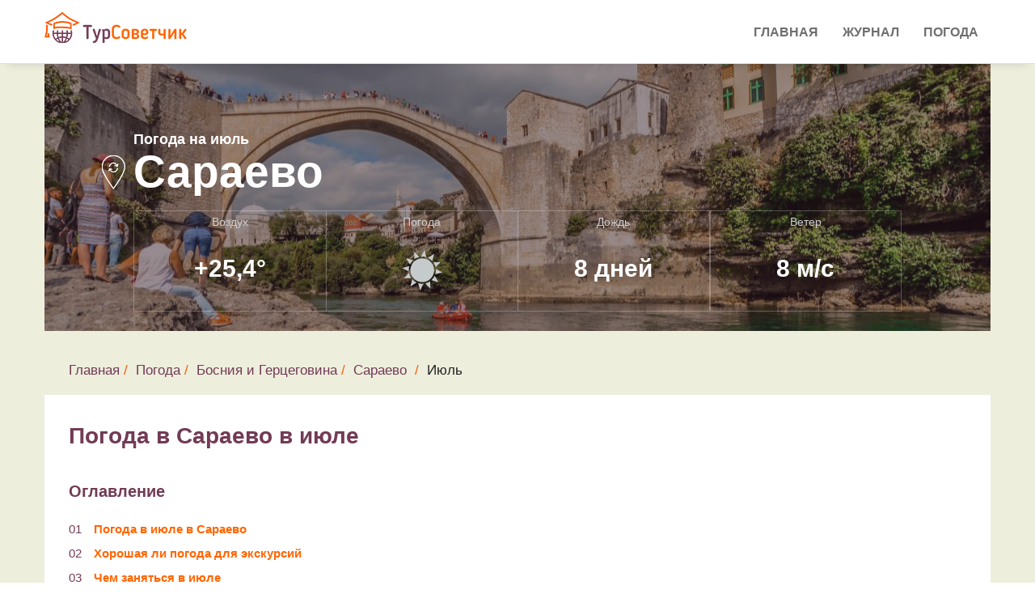

--- FILE ---
content_type: text/html; charset=UTF-8
request_url: https://tursovetchik.ru/pogoda/bosnia_herzegovina/sarajevo/july/
body_size: 16976
content:
<!DOCTYPE html>
<html lang="ru">

<head>

    <meta charset="utf-8">
    <meta http-equiv="X-UA-Compatible" content="IE=edge">
    <meta name="viewport" content="width=device-width, initial-scale=1">
    <meta name="description" content="Сараево в июле, стоит ли ехать на отдых? Подробно о погоде в Сараево в июле: температура воздуха, осадки, ветер и архив погоды по дням за последние годы">
     
    <title>Погода в Сараево в июле 2020 &#8212; температура воздуха</title>
    
	<base href="https://tursovetchik.ru/">
    <!-- Favicon -->
    <link rel="icon" type="image/png" href="/assets/images/favicon.png">
    <link rel="shortcut icon" type="image/png" href="/assets/images/favicon.png">
    <link rel="stylesheet" href="/assets/web/forecast/forecast.css">

    
    <!--link href="https://fonts.googleapis.com/css?family=Roboto&display=swap" rel="stylesheet"-->
        <link rel="stylesheet" href="/assets/components/minifyx/cache/styles_eaa344c8eb.min.css" type="text/css" />    <link href="https://fonts.googleapis.com/css?family=Open+Sans|Pacifico|Raleway:300,400,400i,500,600,700" rel="stylesheet">

    <!-- HTML5 Shim and Respond.js IE8 support of HTML5 elements and media queries -->
    <!-- WARNING: Respond.js doesn't work if you view the page via file:// -->
    <!--[if lt IE 9]>
    <script src="https://oss.maxcdn.com/libs/html5shiv/3.7.0/html5shiv.js"></script>
    <script src="https://oss.maxcdn.com/libs/respond.js/1.4.2/respond.min.js"></script>
    <![endif]-->

<script type="text/javascript">if (typeof TicketsConfig == "undefined")  {TicketsConfig={"ctx":"web","jsUrl":"\/assets\/components\/tickets\/js\/web\/","cssUrl":"\/assets\/components\/tickets\/css\/web\/","actionUrl":"\/assets\/components\/tickets\/action.php","close_all_message":"\u0437\u0430\u043a\u0440\u044b\u0442\u044c \u0432\u0441\u0435","tpanel":0,"enable_editor":0};} else {MergeConfig={"ctx":"web","jsUrl":"\/assets\/components\/tickets\/js\/web\/","cssUrl":"\/assets\/components\/tickets\/css\/web\/","actionUrl":"\/assets\/components\/tickets\/action.php","close_all_message":"\u0437\u0430\u043a\u0440\u044b\u0442\u044c \u0432\u0441\u0435","tpanel":0,"enable_editor":0}; for (var attrname in MergeConfig) { TicketsConfig[attrname] = MergeConfig[attrname]; }}</script>
<script type="text/javascript">TicketsConfig.formBefore = 0;TicketsConfig.thread_depth = 0;</script>
</head><body>
    <!-- Preloader -->
    <!--div id="preloader">
        <div id="status"></div>
    </div-->

<!-- Start Main Header -->
<header class="main-header">

    <!-- Header top start -->
    
    <!-- Header top end -->

            <!-- Start Navigation -->
        <nav class="navbar js-header navbar-default bootsnav" id="navbar-main">
            <!-- Start Top Search -->
            <div class="top-search">
                <div class="container p-0">
                    <div class="input-group">
                        <span class="input-group-addon"><i class="fa fa-search"></i></span>
                        <input type="text" class="form-control" placeholder="Search">
                        <span class="input-group-addon close-search"><i class="fa fa-times"></i></span>
                    </div>
                </div>
            </div>
            <!-- End Top Search -->
            <div class="container p-0">
                <!-- Start Header Navigation -->
                <div class="navbar-header">
                    <button type="button" class="navbar-toggle" data-toggle="collapse" data-target="#navbar-menu">
                        <i class="fa fa-bars"></i>
                    </button>
                    <a class="navbar-brand" href="/"><img src="/assets/images/logo/logo.png" class="logo" alt=""></a>
                </div>
                <!-- End Header Navigation -->

                <!-- Collect the nav links, forms, and other content for toggling -->
                <div class="collapse navbar-collapse" id="navbar-menu">
                    <ul class="nav navbar-nav navbar-right" data-in="fadeInUp" data-out="fadeOutDown"><li class="dropdown"><a href="/">Главная</a></li><li class="dropdown"><a href="blog/">Журнал</a></li><li class="dropdown"><a href="pogoda/">Погода</a></li></ul>                </div><!-- /.navbar-collapse -->
            </div>
        </nav>
        <!-- End Navigation --></header>


<section class="weather-area">
    <div class="container city">
        <div class="phead-cover" style="background-image: url('/assets/images/resources/291/bosnia-herzegovina.jpg')">
            <div class="phead-prallax">
                <div class="phead-title">

                    <span class="wtoday">Погода на июль</span>
                    <div class="location-name">
                        <span class="location-icon"></span>
                        <span class="pagetitle">Сараево</span>
                    </div>


                    <div class="row header-weather-block">
                        <div class="col-xs-3 col-md-3 header-weather-block-col"><span class="header-block-title">Воздух</span><span class="header-block-param">+25,4&deg;</span></div>
                        <div class="col-xs-3 col-md-3 header-weather-block-col"><span class="header-block-title">Погода</span><span class="header-block-param"><img src="/assets/images/icons_v2/d.svg"></span></div>
                                                <div class="col-xs-3 col-md-3 header-weather-block-col header-weather-block-col-last"><span class="header-block-title">Дождь</span><span class="header-block-param">8 дней </span></div>
                                                <div class="col-xs-3 col-md-3 header-weather-block-col header-weather-block-col-last"><span class="header-block-title">Ветер</span><span class="header-block-param">8 м/с</span></div>
                                            </div>
                </div>
            </div>
        </div>
        <div class="row">
            <div class="col-lg-12 forecast">
                <div class="weather-breadcrumbs">
                    <ol class="breadcrumb">
                        <li><a href="/">Главная</a></li><li><a href="pogoda/">Погода</a></li><li><a href="https://tursovetchik.ru/pogoda/bosnia_herzegovina/">Босния и Герцеговина</a></li><li><a href="https://tursovetchik.ru/pogoda/bosnia_herzegovina/sarajevo/">Сараево</a></li>                        <li>Июль</li>
                    </ol>
                </div>


            





<script src="https://cdnjs.cloudflare.com/ajax/libs/Chart.js/2.9.3/Chart.min.js"></script>
<div class="row weather-block">
    <div class="forecast">

        <div class="forecast-header city-chart-title col-md-12">
            <h1>Погода в Сараево в июле </h1>
        </div>

        <div class="col-md-12 weather-list-contents">
            <h3>Оглавление</h3>
            <ol class="weather-month-nav">
                
                <li><a href="pogoda/bosnia_herzegovina/sarajevo/#weather">Погода в июле в Сараево</a></li>
                
                                <li><a href="pogoda/bosnia_herzegovina/sarajevo/#goodweather">Хорошая ли погода для экскурсий</a></li>
                <li><a href="pogoda/bosnia_herzegovina/sarajevo/#when">Чем заняться в июле</a></li>
                
                <li><a href="pogoda/bosnia_herzegovina/sarajevo/#archive">Архив погоды за июль</a></li>
                <li><a href="pogoda/bosnia_herzegovina/sarajevo/#price">Цены на отдых в июле</a></li>
            </ol>
        </div>
        <div class="forecast-months-city col-md-10">
            <table class="table table-forecast-months-city">

                <tr>
                    <td><img class="table-forecast-months-city" src="/assets/images/chart/1.png" width="10"
                             height="10"/></td>
                    <td>Температура воздуха среднесуточная</td>
                    <td>+18,0&deg;C</td>
                </tr>
                <tr>
                    <td><img class="table-forecast-months-city" src="/assets/images/chart/2.png" width="10"
                             height="10"/></td>
                    <td>Температура воздуха дневная</td>
                    <td>+25,4&deg;C</td>
                </tr>
                <tr>
                    <td><img class="table-forecast-months-city" src="/assets/images/chart/3.png" width="10"
                             height="10"/></td>
                    <td>Температура воздуха ночью</td>
                    <td>+11,7&deg;C</td>
                </tr>
                                <tr>
                    <td><img class="table-forecast-months-city" src="/assets/images/chart/6.png" width="10"
                             height="10"/></td>
                    <td>Количество осадков</td>
                    <td>103 мм.</td>
                </tr>
                <tr>
                    <td><img class="table-forecast-months-city" src="/assets/images/chart/5.png" width="10"
                             height="10"/></td>
                    <td>Количество дождливых дней</td>
                    <td>8 дней</td>
                </tr>
                                <tr>
                    <td><img class="table-forecast-months-city" src="/assets/images/chart/humidity.svg" width="10"
                             height="10"/></td>
                    <td>Относительная влажность воздуха</td>
                    <td>18%</td>
                </tr>
                <tr>
                    <td><img class="table-forecast-months-city" src="/assets/images/chart/8.png" width="10"
                             height="10"/></td>
                    <td>Время восхода</td>
                    <td>05:19</td>
                </tr>
                <tr>
                    <td><img class="table-forecast-months-city" src="/assets/images/chart/9.png" width="10"
                             height="10"/></td>
                    <td>Время заката</td>
                    <td>20:26</td>
                </tr>
                <tr>
                    <td><img class="table-forecast-months-city" src="/assets/images/chart/8.png" width="10"
                             height="10"/></td>
                    <td>Продолжительность светого дня</td>
                    <td>14.6-15.4 часов</td>
                </tr>
                <tr>
                    <td><img class="table-forecast-months-city" src="/assets/images/chart/9.png" width="10"
                             height="10"/></td>
                    <td>Количество солнечных дней</td>
                    <td>19</td>
                </tr>
                <tr>
                    <td><img class="table-forecast-months-city" src="/assets/images/chart/wind.svg" width="10"
                             height="10"/></td>
                    <td>Скорость ветра</td>
                    <td>1 м/сек.</td>
                </tr>

            </table>
        </div>
    </div>
    <div class="col-md-12 ">
        <div class="forecast-list">
            <div class="forecast-title-h3">
                <h3>
                    Погода в Сараево в другие месяцы
                </h3>
            </div>
            <div class="forecast-months-list" style=" min-height:80px">
                                    <div class="forecast-links col-md-3 col-sm-4 col-xs-6">
                        <a href="pogoda/bosnia_herzegovina/sarajevo/january/">Январь</a>
                    </div>
                                    <div class="forecast-links col-md-3 col-sm-4 col-xs-6">
                        <a href="pogoda/bosnia_herzegovina/sarajevo/february/">Февраль</a>
                    </div>
                                    <div class="forecast-links col-md-3 col-sm-4 col-xs-6">
                        <a href="pogoda/bosnia_herzegovina/sarajevo/march/">Март</a>
                    </div>
                                    <div class="forecast-links col-md-3 col-sm-4 col-xs-6">
                        <a href="pogoda/bosnia_herzegovina/sarajevo/april/">Апрель</a>
                    </div>
                                    <div class="forecast-links col-md-3 col-sm-4 col-xs-6">
                        <a href="pogoda/bosnia_herzegovina/sarajevo/may/">Май</a>
                    </div>
                                    <div class="forecast-links col-md-3 col-sm-4 col-xs-6">
                        <a href="pogoda/bosnia_herzegovina/sarajevo/june/">Июнь</a>
                    </div>
                                    <div class="forecast-links col-md-3 col-sm-4 col-xs-6">
                        <a href="pogoda/bosnia_herzegovina/sarajevo/july/">Июль</a>
                    </div>
                                    <div class="forecast-links col-md-3 col-sm-4 col-xs-6">
                        <a href="pogoda/bosnia_herzegovina/sarajevo/august/">Август</a>
                    </div>
                                    <div class="forecast-links col-md-3 col-sm-4 col-xs-6">
                        <a href="pogoda/bosnia_herzegovina/sarajevo/september/">Сентябрь</a>
                    </div>
                                    <div class="forecast-links col-md-3 col-sm-4 col-xs-6">
                        <a href="pogoda/bosnia_herzegovina/sarajevo/october/">Октябрь</a>
                    </div>
                                    <div class="forecast-links col-md-3 col-sm-4 col-xs-6">
                        <a href="pogoda/bosnia_herzegovina/sarajevo/november/">Ноябрь</a>
                    </div>
                                    <div class="forecast-links col-md-3 col-sm-4 col-xs-6">
                        <a href="pogoda/bosnia_herzegovina/sarajevo/december/">Декабрь</a>
                    </div>
                            </div>

        </div>
    </div>

    

    <div class="col-md-12 ">
        <div class="forecast-list ">
            <div id="weather" class="forecast-header">
                <h2>Какая погода в июле в Сараево</h2>
            </div>
            <div class="forecast-title-h3">
                <H3>Температура воздуха в Сараево в июле</H3>
            </div>
            <span>
                    По статистике за последние годы средняя температура воздуха в Сараево днем составила
                    +25,4°C, ночью +11,7°C. Самая высокая температура наблюдалась
                    в июле 2019 года и
                    достигла +34°C, самая низкая
                    в июле 2016 года и
                    равнялась +5°C.

                </span>
            <div class="forecast-chart">
                <canvas class="js-chart" id="tempair" width="400" height="400"></canvas>
                <script>
                    var month = "июля";
                    var ctx = document.getElementById("tempair");
                    var chartOptions =
                        {
                            responsive: true,
                            maintainAspectRatio: false,
                            legend: {
                                display: true
                            },
                            tooltips: {
                                mode: 'index',
                                intersect: false,
                                xPadding: 16,
                                yPadding: 10,
                                callbacks: {
                                    title: function (tooltipItems, data) {
                                        return tooltipItems[0].xLabel + ' ' + month;
                                    },
                                }
                            },
                            hover: {
                                mode: 'nearest',
                                intersect: true
                            },
                            scales: {
                                yAxes: [{
                                    ticks: {
                                        beginAtZero: true,
                                        autoSkip: false
                                    },
                                    // type: 'linear',
                                }],
                                xAxes: [{
                                    ticks: {
                                        beginAtZero: true,
                                        labelString: 'Дата'
                                    }
                                }]
                            }
                        }

                    var myChart = new Chart(ctx, {
                        type: 'line',
                        data: {
                            labels:["01","02","03","04","05","06","07","08","09",10,11,12,13,14,15,16,17,18,19,20,21,22,23,24,25,26,27,28,29,30,31],
                            datasets: [
                                {
                                    label: 'температура воздуха днем',
                                    data: ["27.1","27.3","25.1","24.0","27.3","28.1","26.0","26.3","25.3","24.9","26.7","27.6","24.4","23.7","20.5","20.0","19.7","24.4","25.3","27.4","29.6","27.7","27.4","27.4","23.8","25.2","25.1","26.6","26.0","27.1","28.8"],
                                    fill: false,
                                    backgroundColor: "rgba(255,99,132,1)",
                                    borderColor: "rgba(255,99,132,1)",
                                    borderWidth: 2
                                }, {
                                    fill: false,
                                    label: 'температура воздуха ночью',
                                    data: ["12.9","12.1","14.1","13.6","12.9","13.0","14.3","12.8","13.8","12.4","12.4","12.6","13.5","13.0","12.1","11.0","9.3","10.8","12.1","12.4","13.5","15.5","14.9","15.4","13.8","13.4","12.9","13.8","14.3","14.6","15.9"],
                                    backgroundColor: "rgba(120,120,120,1)",
                                    borderColor: "rgba(120,120,120,1)",
                                    borderWidth: 2
                                },
                            ]
                        },
                        options: chartOptions
                    });
                </script>
            </div>


            <div class="col-md-12">
                <div>
                    <div class="forecast-title-h3">
                        <h3>Как часто идут дожди</h3>
                    </div>
                                                                                                                                                В среднем июль насчитывает около дней с дождем в Сараево.
                                                            <div class="forecast-title-h3">
                        <h3>Ветер</h3>
                    </div>
                                                                                                                            По статистическим данным в июль наблюдается очень слабый ветер - всего 1м/с,что делает июль в Сараево самым тихим месяцем в году.                                            Самый сильный ветер был зафиксирован в июле 2019 года и его порывы достигали 3.9 м/с, самый
                        слабый в июле 2018 года и его порывы достигали 1.0 м/с.
                                        <div class="forecast-title-h3">
                        <h3>Солнечные, облачные и пасмурные дни</h3>
                    </div>

                                        
                    По многолетней статистике в Сараево в этом месяце в среднем 19                    солнечных, 7 облачных
                    и 4 пасмурных дня.                     <div class="forecast-title-h3">
                        <h3>Продолжительность дня</h3>
                    </div>
                    Продолжительность светового дня в июле составляет около 14.6-15.4 часов. Самый
                    ранний восход в июле начинается в 05:08                    - 1&nbsp;июля, самый поздний в
                    05:35 - 31&nbsp;июля.
                    Самый ранний закат происходит в 20:10                    - 31  июля, самый поздний – в
                    20:32 - 1&nbsp;июля.
                    <div class="forecast-title-h3">
                        <h3>Относительная влажность воздуха</h3>
                    </div>
                                                                                                                            
                    Влажность воздуха в июле месяце составляет около 18                    % и переносится довольно комфортно.


                    
                                                                                                                                                Можно ли купаться? Средняя температура воды в июле обычно составляет
                    +0,0&deg;C,
                    что слишком холодно для купания.                                        <section class="water-charts">
                        
                    </section>


                    <section>
                        <div class="forecast-list">
                            <div id="goodweather" class="forecast-title-h2">
                                <h2>Хорошая ли погода для экскурсий</h2>
                            </div>
                                                        
                                                                                                                                                                                                                                                                                                                        <div class="forecast-list">В июле по статистике и отзывам
                                туристов в Сараево климат  вполне подходит для прогулок, но иногда бывает жарко.                                Температура держится в районе +11,7&deg;C..+25,4&deg;C.
                            </div>
                            <div class="forecast">
                                <script async
                                        src="https://c11.travelpayouts.com/content?promo_id=1499&shmarker=201479&wtype=context&order=top&num=3&widget_template=horizontal&width=100%25&logo=true&widgetbar=false&widgetbar_position=top&powered_by=false"
                                        charset="utf-8" async></script>
                            </div>
                        </div>
                    </section>
                    <section> 
                        <div class="forecast-list">
                            <div id="when" class="forecast-header">
                                <h2>Чем заняться в июле?</h2>
                            </div>
                            <span>Мы оценили возможность досуга по шкале от <strong>1</strong> (непригодно) до <strong>10</strong> (отлично подходит)</span>
                            <table class="table-forecast-months-city">
                                
                                <tr>
                                    <td>
                                        <div class="forecast-icon"><img width="40" height="40"
                                                                        src="/assets/images/months/walk.svg"/>
                                        </div>
                                    </td>
                                    <td width="20%" height="40px">
                                        <div class="forecast-walk-text">
                                            <span>Экскурсии и прогулки</span>
                                        </div>
                                    </td>
                                    <td>
                                        <strong>10/10</strong>
                                    </td>
                                    <td width="70%">
                                        <div class="forecast-horizontal-bar ">
                                            <div style="width: 100%; height: 10px; background: linear-gradient(to right, #5DC0C1 100%, #E4E9F1 100%) no-repeat"></div>
                                        </div>
                                    </td>
                                </tr>
                                <tr>
                                    <td>
                                        <div class="forecast-icon"><img src="/assets/images/months/tur.svg"/>
                                    </td>
                                    <td>
                                        <div class="forecast-walk-text">
                                            <span>Походы</span>
                                        </div>
                                    </td>
                                    <td><strong>9/10</strong></td>
                                    <td width="60%">
                                        <div class="forecast-horizontal-bar">
                                            <div style="width: 100%; height: 10px; background: linear-gradient(to right, #5DC0C1 90%, #E4E9F1 90%) no-repeat"></div>
                                        </div>
                                    </td>
                                </tr>
                            </table>
                        </div>
                    </section>
                </div>
            </div>

        </div>

        <div class="forecast-list">
            <div id="price" class="col-md-12">
                <h2>Какие цены на отдых в июле</h2>
            </div>

            <div class="col-md-12 ">
                <script src="https://c18.travelpayouts.com/content?promo_id=4417&shmarker=201479&trs=29957&rows=1&columns=3&cellWidth=320"
                        charset="utf-8"></script>
            </div>
            <div class="col-md-6">
            <div class="link">
                <a target="_blank" href="https://tp.media/r?marker=201479&trs=29957&p=771&u=https%3A%2F%2Ftravelata.ru">Посмотреть
                    туры на Травелате</a></div>
            </div>
            <div class="col-md-6">
            <div class="link">
                <a target="_blank" href="https://tp.media/r?marker=201479&trs=29957&p=660&u=https%3A%2F%2Flevel.travel">Цены
                    на отдых в Боснии и Герцеговине</a></div>
            </div>
        </div>

        <div class="archive-weather">
                            <br>
        <div id="archive" class="col-md-6">
            <h2>Архив погоды за июль</h2>
        </div>
        <div class="col-md-6 archive-year ">
            <ul class="nav nav-tabs">
                <li class="active">
                    <a href="#2025" data-toggle="tab" aria-expanded="true">2025</a>
                </li>
                <li>
                    <a href="#2024" data-toggle="tab" aria-expanded="false">2024</a>
                </li>
                <li class="">
                    <a href="#2023" data-toggle="tab" aria-expanded="false">2023</a>
                </li>
                <li>
                    <a href="#2022" data-toggle="tab" aria-expanded="false">2022</a>
                </li>
                <li>
                    <a href="#2021" data-toggle="tab" aria-expanded="false">2021</a>
                </li>


            </ul>
        </div>


        <div class="tab-content">
                            
                                                <div class="tab-pane years-day fade " id=2016>
                                <div class="header">
                                    <span class="day-name">Пн</span>
                                    <span class="day-name">Вт</span>
                                    <span class="day-name">Ср</span>
                                    <span class="day-name">Чт</span>
                                    <span class="day-name">Пт</span>
                                    <span class="day-name">Сб</span>
                                    <span class="day-name">Вс</span>
                            </div>
                            <div class="row">
                                                    <div class="col day-item inactive">
                            </div>
                                                    <div class="col day-item inactive">
                            </div>
                                                    <div class="col day-item inactive">
                            </div>
                                                    <div class="col day-item inactive">
                            </div>
                        
                                                                                                            
                            <div class="col day-item "
                                 data-id="1">
                                <div class="date">
                                    <span class="num">1</span>
                                    <span class="month">июля</span>
                                    
                                </div>
                                <div class="temp">
                                    <span class="temp-min">+10&deg;</span>
                                    <span class="temp-max">+29&deg;</span>
                                </div>
                                <div class="water">
                                    <img src="assets/images/icons_v2/archive-water.svg">
                                    <span>+0&deg;</span>
                                </div>
                                <div class="icon">
                                    <img
                                            src="/assets/images/icons_v2/c3_r1.svg">
                                </div>

                                                            </div>
                                                                                                            
                            <div class="col day-item "
                                 data-id="2">
                                <div class="date">
                                    <span class="num">2</span>
                                    <span class="month">июля</span>
                                    
                                </div>
                                <div class="temp">
                                    <span class="temp-min">+9&deg;</span>
                                    <span class="temp-max">+31&deg;</span>
                                </div>
                                <div class="water">
                                    <img src="assets/images/icons_v2/archive-water.svg">
                                    <span>+0&deg;</span>
                                </div>
                                <div class="icon">
                                    <img
                                            src="/assets/images/icons_v2/c3_r2.svg">
                                </div>

                                                            </div>
                                                                                                            
                            <div class="col day-item "
                                 data-id="3">
                                <div class="date">
                                    <span class="num">3</span>
                                    <span class="month">июля</span>
                                    
                                </div>
                                <div class="temp">
                                    <span class="temp-min">+11&deg;</span>
                                    <span class="temp-max">+27&deg;</span>
                                </div>
                                <div class="water">
                                    <img src="assets/images/icons_v2/archive-water.svg">
                                    <span>+0&deg;</span>
                                </div>
                                <div class="icon">
                                    <img
                                            src="/assets/images/icons_v2/c3_r1.svg">
                                </div>

                                                            </div>
                                                                                                            
                            <div class="col day-item row-start"
                                 data-id="4">
                                <div class="date">
                                    <span class="num">4</span>
                                    <span class="month">июля</span>
                                    
                                </div>
                                <div class="temp">
                                    <span class="temp-min">+13&deg;</span>
                                    <span class="temp-max">+23&deg;</span>
                                </div>
                                <div class="water">
                                    <img src="assets/images/icons_v2/archive-water.svg">
                                    <span>+0&deg;</span>
                                </div>
                                <div class="icon">
                                    <img
                                            src="/assets/images/icons_v2/c3_r2.svg">
                                </div>

                                                            </div>
                                                                                                            
                            <div class="col day-item "
                                 data-id="5">
                                <div class="date">
                                    <span class="num">5</span>
                                    <span class="month">июля</span>
                                    
                                </div>
                                <div class="temp">
                                    <span class="temp-min">+8&deg;</span>
                                    <span class="temp-max">+26&deg;</span>
                                </div>
                                <div class="water">
                                    <img src="assets/images/icons_v2/archive-water.svg">
                                    <span>+0&deg;</span>
                                </div>
                                <div class="icon">
                                    <img
                                            src="/assets/images/icons_v2/d.svg">
                                </div>

                                                            </div>
                                                                                                            
                            <div class="col day-item "
                                 data-id="6">
                                <div class="date">
                                    <span class="num">6</span>
                                    <span class="month">июля</span>
                                    
                                </div>
                                <div class="temp">
                                    <span class="temp-min">+10&deg;</span>
                                    <span class="temp-max">+25&deg;</span>
                                </div>
                                <div class="water">
                                    <img src="assets/images/icons_v2/archive-water.svg">
                                    <span>+0&deg;</span>
                                </div>
                                <div class="icon">
                                    <img
                                            src="/assets/images/icons_v2/c3_r1.svg">
                                </div>

                                                            </div>
                                                                                                            
                            <div class="col day-item "
                                 data-id="7">
                                <div class="date">
                                    <span class="num">7</span>
                                    <span class="month">июля</span>
                                    
                                </div>
                                <div class="temp">
                                    <span class="temp-min">+13&deg;</span>
                                    <span class="temp-max">+23&deg;</span>
                                </div>
                                <div class="water">
                                    <img src="assets/images/icons_v2/archive-water.svg">
                                    <span>+0&deg;</span>
                                </div>
                                <div class="icon">
                                    <img
                                            src="/assets/images/icons_v2/c3_r1.svg">
                                </div>

                                                            </div>
                                                                                                            
                            <div class="col day-item "
                                 data-id="8">
                                <div class="date">
                                    <span class="num">8</span>
                                    <span class="month">июля</span>
                                    
                                </div>
                                <div class="temp">
                                    <span class="temp-min">+7&deg;</span>
                                    <span class="temp-max">+27&deg;</span>
                                </div>
                                <div class="water">
                                    <img src="assets/images/icons_v2/archive-water.svg">
                                    <span>+0&deg;</span>
                                </div>
                                <div class="icon">
                                    <img
                                            src="/assets/images/icons_v2/c3_r1.svg">
                                </div>

                                                            </div>
                                                                                                            
                            <div class="col day-item "
                                 data-id="9">
                                <div class="date">
                                    <span class="num">9</span>
                                    <span class="month">июля</span>
                                    
                                </div>
                                <div class="temp">
                                    <span class="temp-min">+11&deg;</span>
                                    <span class="temp-max">+28&deg;</span>
                                </div>
                                <div class="water">
                                    <img src="assets/images/icons_v2/archive-water.svg">
                                    <span>+0&deg;</span>
                                </div>
                                <div class="icon">
                                    <img
                                            src="/assets/images/icons_v2/c3_r1.svg">
                                </div>

                                                            </div>
                                                                                                            
                            <div class="col day-item "
                                 data-id="10">
                                <div class="date">
                                    <span class="num">10</span>
                                    <span class="month">июля</span>
                                    
                                </div>
                                <div class="temp">
                                    <span class="temp-min">+10&deg;</span>
                                    <span class="temp-max">+30&deg;</span>
                                </div>
                                <div class="water">
                                    <img src="assets/images/icons_v2/archive-water.svg">
                                    <span>+0&deg;</span>
                                </div>
                                <div class="icon">
                                    <img
                                            src="/assets/images/icons_v2/c3_r1.svg">
                                </div>

                                                            </div>
                                                                                                            
                            <div class="col day-item row-start"
                                 data-id="11">
                                <div class="date">
                                    <span class="num">11</span>
                                    <span class="month">июля</span>
                                    
                                </div>
                                <div class="temp">
                                    <span class="temp-min">+11&deg;</span>
                                    <span class="temp-max">+30&deg;</span>
                                </div>
                                <div class="water">
                                    <img src="assets/images/icons_v2/archive-water.svg">
                                    <span>+0&deg;</span>
                                </div>
                                <div class="icon">
                                    <img
                                            src="/assets/images/icons_v2/c3_r1.svg">
                                </div>

                                                            </div>
                                                                                                            
                            <div class="col day-item "
                                 data-id="12">
                                <div class="date">
                                    <span class="num">12</span>
                                    <span class="month">июля</span>
                                    
                                </div>
                                <div class="temp">
                                    <span class="temp-min">+12&deg;</span>
                                    <span class="temp-max">+31&deg;</span>
                                </div>
                                <div class="water">
                                    <img src="assets/images/icons_v2/archive-water.svg">
                                    <span>+0&deg;</span>
                                </div>
                                <div class="icon">
                                    <img
                                            src="/assets/images/icons_v2/c3_r1.svg">
                                </div>

                                                            </div>
                                                                                                            
                            <div class="col day-item "
                                 data-id="13">
                                <div class="date">
                                    <span class="num">13</span>
                                    <span class="month">июля</span>
                                    
                                </div>
                                <div class="temp">
                                    <span class="temp-min">+14&deg;</span>
                                    <span class="temp-max">+32&deg;</span>
                                </div>
                                <div class="water">
                                    <img src="assets/images/icons_v2/archive-water.svg">
                                    <span>+0&deg;</span>
                                </div>
                                <div class="icon">
                                    <img
                                            src="/assets/images/icons_v2/c3_r1.svg">
                                </div>

                                                            </div>
                                                                                                            
                            <div class="col day-item "
                                 data-id="14">
                                <div class="date">
                                    <span class="num">14</span>
                                    <span class="month">июля</span>
                                    
                                </div>
                                <div class="temp">
                                    <span class="temp-min">+16&deg;</span>
                                    <span class="temp-max">+27&deg;</span>
                                </div>
                                <div class="water">
                                    <img src="assets/images/icons_v2/archive-water.svg">
                                    <span>+0&deg;</span>
                                </div>
                                <div class="icon">
                                    <img
                                            src="/assets/images/icons_v2/d_c1.svg">
                                </div>

                                                            </div>
                                                                                                            
                            <div class="col day-item "
                                 data-id="15">
                                <div class="date">
                                    <span class="num">15</span>
                                    <span class="month">июля</span>
                                    
                                </div>
                                <div class="temp">
                                    <span class="temp-min">+12&deg;</span>
                                    <span class="temp-max">+12&deg;</span>
                                </div>
                                <div class="water">
                                    <img src="assets/images/icons_v2/archive-water.svg">
                                    <span>+0&deg;</span>
                                </div>
                                <div class="icon">
                                    <img
                                            src="/assets/images/icons_v2/c3_r1.svg">
                                </div>

                                                            </div>
                                                                                                            
                            <div class="col day-item "
                                 data-id="16">
                                <div class="date">
                                    <span class="num">16</span>
                                    <span class="month">июля</span>
                                    
                                </div>
                                <div class="temp">
                                    <span class="temp-min">+10&deg;</span>
                                    <span class="temp-max">+13&deg;</span>
                                </div>
                                <div class="water">
                                    <img src="assets/images/icons_v2/archive-water.svg">
                                    <span>+0&deg;</span>
                                </div>
                                <div class="icon">
                                    <img
                                            src="/assets/images/icons_v2/c3_r1.svg">
                                </div>

                                                            </div>
                                                                                                            
                            <div class="col day-item "
                                 data-id="17">
                                <div class="date">
                                    <span class="num">17</span>
                                    <span class="month">июля</span>
                                    
                                </div>
                                <div class="temp">
                                    <span class="temp-min">+5&deg;</span>
                                    <span class="temp-max">+12&deg;</span>
                                </div>
                                <div class="water">
                                    <img src="assets/images/icons_v2/archive-water.svg">
                                    <span>+0&deg;</span>
                                </div>
                                <div class="icon">
                                    <img
                                            src="/assets/images/icons_v2/c3_r2.svg">
                                </div>

                                                            </div>
                                                                                                            
                            <div class="col day-item row-start"
                                 data-id="18">
                                <div class="date">
                                    <span class="num">18</span>
                                    <span class="month">июля</span>
                                    
                                </div>
                                <div class="temp">
                                    <span class="temp-min">+8&deg;</span>
                                    <span class="temp-max">+22&deg;</span>
                                </div>
                                <div class="water">
                                    <img src="assets/images/icons_v2/archive-water.svg">
                                    <span>+0&deg;</span>
                                </div>
                                <div class="icon">
                                    <img
                                            src="/assets/images/icons_v2/c3_r1.svg">
                                </div>

                                                            </div>
                                                                                                            
                            <div class="col day-item "
                                 data-id="19">
                                <div class="date">
                                    <span class="num">19</span>
                                    <span class="month">июля</span>
                                    
                                </div>
                                <div class="temp">
                                    <span class="temp-min">+8&deg;</span>
                                    <span class="temp-max">+22&deg;</span>
                                </div>
                                <div class="water">
                                    <img src="assets/images/icons_v2/archive-water.svg">
                                    <span>+0&deg;</span>
                                </div>
                                <div class="icon">
                                    <img
                                            src="/assets/images/icons_v2/d_c1.svg">
                                </div>

                                                            </div>
                                                                                                            
                            <div class="col day-item "
                                 data-id="20">
                                <div class="date">
                                    <span class="num">20</span>
                                    <span class="month">июля</span>
                                    
                                </div>
                                <div class="temp">
                                    <span class="temp-min">+9&deg;</span>
                                    <span class="temp-max">+24&deg;</span>
                                </div>
                                <div class="water">
                                    <img src="assets/images/icons_v2/archive-water.svg">
                                    <span>+0&deg;</span>
                                </div>
                                <div class="icon">
                                    <img
                                            src="/assets/images/icons_v2/d.svg">
                                </div>

                                                            </div>
                                                                                                            
                            <div class="col day-item "
                                 data-id="21">
                                <div class="date">
                                    <span class="num">21</span>
                                    <span class="month">июля</span>
                                    
                                </div>
                                <div class="temp">
                                    <span class="temp-min">+6&deg;</span>
                                    <span class="temp-max">+27&deg;</span>
                                </div>
                                <div class="water">
                                    <img src="assets/images/icons_v2/archive-water.svg">
                                    <span>+0&deg;</span>
                                </div>
                                <div class="icon">
                                    <img
                                            src="/assets/images/icons_v2/d_c1.svg">
                                </div>

                                                            </div>
                                                                                                            
                            <div class="col day-item "
                                 data-id="22">
                                <div class="date">
                                    <span class="num">22</span>
                                    <span class="month">июля</span>
                                    
                                </div>
                                <div class="temp">
                                    <span class="temp-min">+10&deg;</span>
                                    <span class="temp-max">+30&deg;</span>
                                </div>
                                <div class="water">
                                    <img src="assets/images/icons_v2/archive-water.svg">
                                    <span>+0&deg;</span>
                                </div>
                                <div class="icon">
                                    <img
                                            src="/assets/images/icons_v2/c3_r1.svg">
                                </div>

                                                            </div>
                                                                                                            
                            <div class="col day-item "
                                 data-id="23">
                                <div class="date">
                                    <span class="num">23</span>
                                    <span class="month">июля</span>
                                    
                                </div>
                                <div class="temp">
                                    <span class="temp-min">+13&deg;</span>
                                    <span class="temp-max">+32&deg;</span>
                                </div>
                                <div class="water">
                                    <img src="assets/images/icons_v2/archive-water.svg">
                                    <span>+0&deg;</span>
                                </div>
                                <div class="icon">
                                    <img
                                            src="/assets/images/icons_v2/c3_r2.svg">
                                </div>

                                                            </div>
                                                                                                            
                            <div class="col day-item "
                                 data-id="24">
                                <div class="date">
                                    <span class="num">24</span>
                                    <span class="month">июля</span>
                                    
                                </div>
                                <div class="temp">
                                    <span class="temp-min">+13&deg;</span>
                                    <span class="temp-max">+31&deg;</span>
                                </div>
                                <div class="water">
                                    <img src="assets/images/icons_v2/archive-water.svg">
                                    <span>+0&deg;</span>
                                </div>
                                <div class="icon">
                                    <img
                                            src="/assets/images/icons_v2/c3_r1.svg">
                                </div>

                                                            </div>
                                                                                                            
                            <div class="col day-item row-start"
                                 data-id="25">
                                <div class="date">
                                    <span class="num">25</span>
                                    <span class="month">июля</span>
                                    
                                </div>
                                <div class="temp">
                                    <span class="temp-min">+13&deg;</span>
                                    <span class="temp-max">+25&deg;</span>
                                </div>
                                <div class="water">
                                    <img src="assets/images/icons_v2/archive-water.svg">
                                    <span>+0&deg;</span>
                                </div>
                                <div class="icon">
                                    <img
                                            src="/assets/images/icons_v2/c3_r1.svg">
                                </div>

                                                            </div>
                                                                                                            
                            <div class="col day-item "
                                 data-id="26">
                                <div class="date">
                                    <span class="num">26</span>
                                    <span class="month">июля</span>
                                    
                                </div>
                                <div class="temp">
                                    <span class="temp-min">+13&deg;</span>
                                    <span class="temp-max">+23&deg;</span>
                                </div>
                                <div class="water">
                                    <img src="assets/images/icons_v2/archive-water.svg">
                                    <span>+0&deg;</span>
                                </div>
                                <div class="icon">
                                    <img
                                            src="/assets/images/icons_v2/c3_r1.svg">
                                </div>

                                                            </div>
                                                                                                            
                            <div class="col day-item "
                                 data-id="27">
                                <div class="date">
                                    <span class="num">27</span>
                                    <span class="month">июля</span>
                                    
                                </div>
                                <div class="temp">
                                    <span class="temp-min">+10&deg;</span>
                                    <span class="temp-max">+26&deg;</span>
                                </div>
                                <div class="water">
                                    <img src="assets/images/icons_v2/archive-water.svg">
                                    <span>+0&deg;</span>
                                </div>
                                <div class="icon">
                                    <img
                                            src="/assets/images/icons_v2/c3_r2.svg">
                                </div>

                                                            </div>
                                                                                                            
                            <div class="col day-item "
                                 data-id="28">
                                <div class="date">
                                    <span class="num">28</span>
                                    <span class="month">июля</span>
                                    
                                </div>
                                <div class="temp">
                                    <span class="temp-min">+11&deg;</span>
                                    <span class="temp-max">+30&deg;</span>
                                </div>
                                <div class="water">
                                    <img src="assets/images/icons_v2/archive-water.svg">
                                    <span>+0&deg;</span>
                                </div>
                                <div class="icon">
                                    <img
                                            src="/assets/images/icons_v2/c3_r2.svg">
                                </div>

                                                            </div>
                                                                                                            
                            <div class="col day-item "
                                 data-id="29">
                                <div class="date">
                                    <span class="num">29</span>
                                    <span class="month">июля</span>
                                    
                                </div>
                                <div class="temp">
                                    <span class="temp-min">+10&deg;</span>
                                    <span class="temp-max">+27&deg;</span>
                                </div>
                                <div class="water">
                                    <img src="assets/images/icons_v2/archive-water.svg">
                                    <span>+0&deg;</span>
                                </div>
                                <div class="icon">
                                    <img
                                            src="/assets/images/icons_v2/c3_r1.svg">
                                </div>

                                                            </div>
                                                                                                            
                            <div class="col day-item "
                                 data-id="30">
                                <div class="date">
                                    <span class="num">30</span>
                                    <span class="month">июля</span>
                                    
                                </div>
                                <div class="temp">
                                    <span class="temp-min">+10&deg;</span>
                                    <span class="temp-max">+29&deg;</span>
                                </div>
                                <div class="water">
                                    <img src="assets/images/icons_v2/archive-water.svg">
                                    <span>+0&deg;</span>
                                </div>
                                <div class="icon">
                                    <img
                                            src="/assets/images/icons_v2/c3_r1.svg">
                                </div>

                                                            </div>
                                                                                                            
                            <div class="col day-item "
                                 data-id="31">
                                <div class="date">
                                    <span class="num">31</span>
                                    <span class="month">июля</span>
                                    
                                </div>
                                <div class="temp">
                                    <span class="temp-min">+13&deg;</span>
                                    <span class="temp-max">+31&deg;</span>
                                </div>
                                <div class="water">
                                    <img src="assets/images/icons_v2/archive-water.svg">
                                    <span>+0&deg;</span>
                                </div>
                                <div class="icon">
                                    <img
                                            src="/assets/images/icons_v2/c3_r2.svg">
                                </div>

                                                            </div>
                                            </div>
                </div>
                            
                                                <div class="tab-pane years-day fade " id=2017>
                                <div class="header">
                                    <span class="day-name">Пн</span>
                                    <span class="day-name">Вт</span>
                                    <span class="day-name">Ср</span>
                                    <span class="day-name">Чт</span>
                                    <span class="day-name">Пт</span>
                                    <span class="day-name">Сб</span>
                                    <span class="day-name">Вс</span>
                            </div>
                            <div class="row">
                                                    <div class="col day-item inactive">
                            </div>
                                                    <div class="col day-item inactive">
                            </div>
                                                    <div class="col day-item inactive">
                            </div>
                                                    <div class="col day-item inactive">
                            </div>
                                                    <div class="col day-item inactive">
                            </div>
                        
                                                                                                            
                            <div class="col day-item "
                                 data-id="1">
                                <div class="date">
                                    <span class="num">1</span>
                                    <span class="month">июля</span>
                                    
                                </div>
                                <div class="temp">
                                    <span class="temp-min">+18&deg;</span>
                                    <span class="temp-max">+25&deg;</span>
                                </div>
                                <div class="water">
                                    <img src="assets/images/icons_v2/archive-water.svg">
                                    <span>+0&deg;</span>
                                </div>
                                <div class="icon">
                                    <img
                                            src="/assets/images/icons_v2/d.svg">
                                </div>

                                                            </div>
                                                                                                            
                            <div class="col day-item "
                                 data-id="2">
                                <div class="date">
                                    <span class="num">2</span>
                                    <span class="month">июля</span>
                                    
                                </div>
                                <div class="temp">
                                    <span class="temp-min">+11&deg;</span>
                                    <span class="temp-max">+21&deg;</span>
                                </div>
                                <div class="water">
                                    <img src="assets/images/icons_v2/archive-water.svg">
                                    <span>+0&deg;</span>
                                </div>
                                <div class="icon">
                                    <img
                                            src="/assets/images/icons_v2/d_c1.svg">
                                </div>

                                                            </div>
                                                                                                            
                            <div class="col day-item row-start"
                                 data-id="3">
                                <div class="date">
                                    <span class="num">3</span>
                                    <span class="month">июля</span>
                                    
                                </div>
                                <div class="temp">
                                    <span class="temp-min">+12&deg;</span>
                                    <span class="temp-max">+17&deg;</span>
                                </div>
                                <div class="water">
                                    <img src="assets/images/icons_v2/archive-water.svg">
                                    <span>+0&deg;</span>
                                </div>
                                <div class="icon">
                                    <img
                                            src="/assets/images/icons_v2/d_c2.svg">
                                </div>

                                                            </div>
                                                                                                            
                            <div class="col day-item "
                                 data-id="4">
                                <div class="date">
                                    <span class="num">4</span>
                                    <span class="month">июля</span>
                                    
                                </div>
                                <div class="temp">
                                    <span class="temp-min">+8&deg;</span>
                                    <span class="temp-max">+22&deg;</span>
                                </div>
                                <div class="water">
                                    <img src="assets/images/icons_v2/archive-water.svg">
                                    <span>+0&deg;</span>
                                </div>
                                <div class="icon">
                                    <img
                                            src="/assets/images/icons_v2/d_c1_r1_st.svg">
                                </div>

                                                            </div>
                                                                                                            
                            <div class="col day-item "
                                 data-id="5">
                                <div class="date">
                                    <span class="num">5</span>
                                    <span class="month">июля</span>
                                    
                                </div>
                                <div class="temp">
                                    <span class="temp-min">+10&deg;</span>
                                    <span class="temp-max">+26&deg;</span>
                                </div>
                                <div class="water">
                                    <img src="assets/images/icons_v2/archive-water.svg">
                                    <span>+0&deg;</span>
                                </div>
                                <div class="icon">
                                    <img
                                            src="/assets/images/icons_v2/d_c1.svg">
                                </div>

                                                            </div>
                                                                                                            
                            <div class="col day-item "
                                 data-id="6">
                                <div class="date">
                                    <span class="num">6</span>
                                    <span class="month">июля</span>
                                    
                                </div>
                                <div class="temp">
                                    <span class="temp-min">+12&deg;</span>
                                    <span class="temp-max">+30&deg;</span>
                                </div>
                                <div class="water">
                                    <img src="assets/images/icons_v2/archive-water.svg">
                                    <span>+0&deg;</span>
                                </div>
                                <div class="icon">
                                    <img
                                            src="/assets/images/icons_v2/d_c1.svg">
                                </div>

                                                            </div>
                                                                                                            
                            <div class="col day-item "
                                 data-id="7">
                                <div class="date">
                                    <span class="num">7</span>
                                    <span class="month">июля</span>
                                    
                                </div>
                                <div class="temp">
                                    <span class="temp-min">+15&deg;</span>
                                    <span class="temp-max">+30&deg;</span>
                                </div>
                                <div class="water">
                                    <img src="assets/images/icons_v2/archive-water.svg">
                                    <span>+0&deg;</span>
                                </div>
                                <div class="icon">
                                    <img
                                            src="/assets/images/icons_v2/d_c1.svg">
                                </div>

                                                            </div>
                                                                                                            
                            <div class="col day-item "
                                 data-id="8">
                                <div class="date">
                                    <span class="num">8</span>
                                    <span class="month">июля</span>
                                    
                                </div>
                                <div class="temp">
                                    <span class="temp-min">+14&deg;</span>
                                    <span class="temp-max">+30&deg;</span>
                                </div>
                                <div class="water">
                                    <img src="assets/images/icons_v2/archive-water.svg">
                                    <span>+0&deg;</span>
                                </div>
                                <div class="icon">
                                    <img
                                            src="/assets/images/icons_v2/d_c2.svg">
                                </div>

                                                            </div>
                                                                                                            
                            <div class="col day-item "
                                 data-id="9">
                                <div class="date">
                                    <span class="num">9</span>
                                    <span class="month">июля</span>
                                    
                                </div>
                                <div class="temp">
                                    <span class="temp-min">+16&deg;</span>
                                    <span class="temp-max">+33&deg;</span>
                                </div>
                                <div class="water">
                                    <img src="assets/images/icons_v2/archive-water.svg">
                                    <span>+0&deg;</span>
                                </div>
                                <div class="icon">
                                    <img
                                            src="/assets/images/icons_v2/d_c1.svg">
                                </div>

                                                            </div>
                                                                                                            
                            <div class="col day-item row-start"
                                 data-id="10">
                                <div class="date">
                                    <span class="num">10</span>
                                    <span class="month">июля</span>
                                    
                                </div>
                                <div class="temp">
                                    <span class="temp-min">+17&deg;</span>
                                    <span class="temp-max">+32&deg;</span>
                                </div>
                                <div class="water">
                                    <img src="assets/images/icons_v2/archive-water.svg">
                                    <span>+0&deg;</span>
                                </div>
                                <div class="icon">
                                    <img
                                            src="/assets/images/icons_v2/c3_r2.svg">
                                </div>

                                                            </div>
                                                                                                            
                            <div class="col day-item "
                                 data-id="11">
                                <div class="date">
                                    <span class="num">11</span>
                                    <span class="month">июля</span>
                                    
                                </div>
                                <div class="temp">
                                    <span class="temp-min">+17&deg;</span>
                                    <span class="temp-max">+31&deg;</span>
                                </div>
                                <div class="water">
                                    <img src="assets/images/icons_v2/archive-water.svg">
                                    <span>+0&deg;</span>
                                </div>
                                <div class="icon">
                                    <img
                                            src="/assets/images/icons_v2/d_c1.svg">
                                </div>

                                                            </div>
                                                                                                            
                            <div class="col day-item "
                                 data-id="12">
                                <div class="date">
                                    <span class="num">12</span>
                                    <span class="month">июля</span>
                                    
                                </div>
                                <div class="temp">
                                    <span class="temp-min">+15&deg;</span>
                                    <span class="temp-max">+30&deg;</span>
                                </div>
                                <div class="water">
                                    <img src="assets/images/icons_v2/archive-water.svg">
                                    <span>+0&deg;</span>
                                </div>
                                <div class="icon">
                                    <img
                                            src="/assets/images/icons_v2/d_c2.svg">
                                </div>

                                                            </div>
                                                                                                            
                            <div class="col day-item "
                                 data-id="13">
                                <div class="date">
                                    <span class="num">13</span>
                                    <span class="month">июля</span>
                                    
                                </div>
                                <div class="temp">
                                    <span class="temp-min">+14&deg;</span>
                                    <span class="temp-max">+24&deg;</span>
                                </div>
                                <div class="water">
                                    <img src="assets/images/icons_v2/archive-water.svg">
                                    <span>+0&deg;</span>
                                </div>
                                <div class="icon">
                                    <img
                                            src="/assets/images/icons_v2/d_c2_r2_st.svg">
                                </div>

                                                            </div>
                                                                                                            
                            <div class="col day-item "
                                 data-id="14">
                                <div class="date">
                                    <span class="num">14</span>
                                    <span class="month">июля</span>
                                    
                                </div>
                                <div class="temp">
                                    <span class="temp-min">+9&deg;</span>
                                    <span class="temp-max">+24&deg;</span>
                                </div>
                                <div class="water">
                                    <img src="assets/images/icons_v2/archive-water.svg">
                                    <span>+0&deg;</span>
                                </div>
                                <div class="icon">
                                    <img
                                            src="/assets/images/icons_v2/c3.svg">
                                </div>

                                                            </div>
                                                                                                            
                            <div class="col day-item "
                                 data-id="15">
                                <div class="date">
                                    <span class="num">15</span>
                                    <span class="month">июля</span>
                                    
                                </div>
                                <div class="temp">
                                    <span class="temp-min">+9&deg;</span>
                                    <span class="temp-max">+22&deg;</span>
                                </div>
                                <div class="water">
                                    <img src="assets/images/icons_v2/archive-water.svg">
                                    <span>+0&deg;</span>
                                </div>
                                <div class="icon">
                                    <img
                                            src="/assets/images/icons_v2/d_c2.svg">
                                </div>

                                                            </div>
                                                                                                            
                            <div class="col day-item "
                                 data-id="16">
                                <div class="date">
                                    <span class="num">16</span>
                                    <span class="month">июля</span>
                                    
                                </div>
                                <div class="temp">
                                    <span class="temp-min">+7&deg;</span>
                                    <span class="temp-max">+18&deg;</span>
                                </div>
                                <div class="water">
                                    <img src="assets/images/icons_v2/archive-water.svg">
                                    <span>+0&deg;</span>
                                </div>
                                <div class="icon">
                                    <img
                                            src="/assets/images/icons_v2/d_c2.svg">
                                </div>

                                                            </div>
                                                                                                            
                            <div class="col day-item row-start"
                                 data-id="17">
                                <div class="date">
                                    <span class="num">17</span>
                                    <span class="month">июля</span>
                                    
                                </div>
                                <div class="temp">
                                    <span class="temp-min">+8&deg;</span>
                                    <span class="temp-max">+21&deg;</span>
                                </div>
                                <div class="water">
                                    <img src="assets/images/icons_v2/archive-water.svg">
                                    <span>+0&deg;</span>
                                </div>
                                <div class="icon">
                                    <img
                                            src="/assets/images/icons_v2/d_c2.svg">
                                </div>

                                                            </div>
                                                                                                            
                            <div class="col day-item "
                                 data-id="18">
                                <div class="date">
                                    <span class="num">18</span>
                                    <span class="month">июля</span>
                                    
                                </div>
                                <div class="temp">
                                    <span class="temp-min">+9&deg;</span>
                                    <span class="temp-max">+25&deg;</span>
                                </div>
                                <div class="water">
                                    <img src="assets/images/icons_v2/archive-water.svg">
                                    <span>+0&deg;</span>
                                </div>
                                <div class="icon">
                                    <img
                                            src="/assets/images/icons_v2/d_c1.svg">
                                </div>

                                                            </div>
                                                                                                            
                            <div class="col day-item "
                                 data-id="19">
                                <div class="date">
                                    <span class="num">19</span>
                                    <span class="month">июля</span>
                                    
                                </div>
                                <div class="temp">
                                    <span class="temp-min">+13&deg;</span>
                                    <span class="temp-max">+29&deg;</span>
                                </div>
                                <div class="water">
                                    <img src="assets/images/icons_v2/archive-water.svg">
                                    <span>+0&deg;</span>
                                </div>
                                <div class="icon">
                                    <img
                                            src="/assets/images/icons_v2/d_c1.svg">
                                </div>

                                                            </div>
                                                                                                            
                            <div class="col day-item "
                                 data-id="20">
                                <div class="date">
                                    <span class="num">20</span>
                                    <span class="month">июля</span>
                                    
                                </div>
                                <div class="temp">
                                    <span class="temp-min">+13&deg;</span>
                                    <span class="temp-max">+31&deg;</span>
                                </div>
                                <div class="water">
                                    <img src="assets/images/icons_v2/archive-water.svg">
                                    <span>+0&deg;</span>
                                </div>
                                <div class="icon">
                                    <img
                                            src="/assets/images/icons_v2/d_c2.svg">
                                </div>

                                                            </div>
                                                                                                            
                            <div class="col day-item "
                                 data-id="21">
                                <div class="date">
                                    <span class="num">21</span>
                                    <span class="month">июля</span>
                                    
                                </div>
                                <div class="temp">
                                    <span class="temp-min">+17&deg;</span>
                                    <span class="temp-max">+32&deg;</span>
                                </div>
                                <div class="water">
                                    <img src="assets/images/icons_v2/archive-water.svg">
                                    <span>+0&deg;</span>
                                </div>
                                <div class="icon">
                                    <img
                                            src="/assets/images/icons_v2/d_c1.svg">
                                </div>

                                                            </div>
                                                                                                            
                            <div class="col day-item "
                                 data-id="22">
                                <div class="date">
                                    <span class="num">22</span>
                                    <span class="month">июля</span>
                                    
                                </div>
                                <div class="temp">
                                    <span class="temp-min">+17&deg;</span>
                                    <span class="temp-max">+31&deg;</span>
                                </div>
                                <div class="water">
                                    <img src="assets/images/icons_v2/archive-water.svg">
                                    <span>+0&deg;</span>
                                </div>
                                <div class="icon">
                                    <img
                                            src="/assets/images/icons_v2/d_c1_r2_st.svg">
                                </div>

                                                            </div>
                                                                                                            
                            <div class="col day-item "
                                 data-id="23">
                                <div class="date">
                                    <span class="num">23</span>
                                    <span class="month">июля</span>
                                    
                                </div>
                                <div class="temp">
                                    <span class="temp-min">+17&deg;</span>
                                    <span class="temp-max">+31&deg;</span>
                                </div>
                                <div class="water">
                                    <img src="assets/images/icons_v2/archive-water.svg">
                                    <span>+0&deg;</span>
                                </div>
                                <div class="icon">
                                    <img
                                            src="/assets/images/icons_v2/d_c2.svg">
                                </div>

                                                            </div>
                                                                                                            
                            <div class="col day-item row-start"
                                 data-id="24">
                                <div class="date">
                                    <span class="num">24</span>
                                    <span class="month">июля</span>
                                    
                                </div>
                                <div class="temp">
                                    <span class="temp-min">+18&deg;</span>
                                    <span class="temp-max">+31&deg;</span>
                                </div>
                                <div class="water">
                                    <img src="assets/images/icons_v2/archive-water.svg">
                                    <span>+0&deg;</span>
                                </div>
                                <div class="icon">
                                    <img
                                            src="/assets/images/icons_v2/d_c2.svg">
                                </div>

                                                            </div>
                                                                                                            
                            <div class="col day-item "
                                 data-id="25">
                                <div class="date">
                                    <span class="num">25</span>
                                    <span class="month">июля</span>
                                    
                                </div>
                                <div class="temp">
                                    <span class="temp-min">+13&deg;</span>
                                    <span class="temp-max">+19&deg;</span>
                                </div>
                                <div class="water">
                                    <img src="assets/images/icons_v2/archive-water.svg">
                                    <span>+0&deg;</span>
                                </div>
                                <div class="icon">
                                    <img
                                            src="/assets/images/icons_v2/d_c2.svg">
                                </div>

                                                            </div>
                                                                                                            
                            <div class="col day-item "
                                 data-id="26">
                                <div class="date">
                                    <span class="num">26</span>
                                    <span class="month">июля</span>
                                    
                                </div>
                                <div class="temp">
                                    <span class="temp-min">+11&deg;</span>
                                    <span class="temp-max">+24&deg;</span>
                                </div>
                                <div class="water">
                                    <img src="assets/images/icons_v2/archive-water.svg">
                                    <span>+0&deg;</span>
                                </div>
                                <div class="icon">
                                    <img
                                            src="/assets/images/icons_v2/d_c1.svg">
                                </div>

                                                            </div>
                                                                                                            
                            <div class="col day-item "
                                 data-id="27">
                                <div class="date">
                                    <span class="num">27</span>
                                    <span class="month">июля</span>
                                    
                                </div>
                                <div class="temp">
                                    <span class="temp-min">+11&deg;</span>
                                    <span class="temp-max">+19&deg;</span>
                                </div>
                                <div class="water">
                                    <img src="assets/images/icons_v2/archive-water.svg">
                                    <span>+0&deg;</span>
                                </div>
                                <div class="icon">
                                    <img
                                            src="/assets/images/icons_v2/d_c2.svg">
                                </div>

                                                            </div>
                                                                                                            
                            <div class="col day-item "
                                 data-id="28">
                                <div class="date">
                                    <span class="num">28</span>
                                    <span class="month">июля</span>
                                    
                                </div>
                                <div class="temp">
                                    <span class="temp-min">+11&deg;</span>
                                    <span class="temp-max">+27&deg;</span>
                                </div>
                                <div class="water">
                                    <img src="assets/images/icons_v2/archive-water.svg">
                                    <span>+0&deg;</span>
                                </div>
                                <div class="icon">
                                    <img
                                            src="/assets/images/icons_v2/d_c2.svg">
                                </div>

                                                            </div>
                                                                                                            
                            <div class="col day-item "
                                 data-id="29">
                                <div class="date">
                                    <span class="num">29</span>
                                    <span class="month">июля</span>
                                    
                                </div>
                                <div class="temp">
                                    <span class="temp-min">+15&deg;</span>
                                    <span class="temp-max">+30&deg;</span>
                                </div>
                                <div class="water">
                                    <img src="assets/images/icons_v2/archive-water.svg">
                                    <span>+0&deg;</span>
                                </div>
                                <div class="icon">
                                    <img
                                            src="/assets/images/icons_v2/c3.svg">
                                </div>

                                                            </div>
                                                                                                            
                            <div class="col day-item "
                                 data-id="30">
                                <div class="date">
                                    <span class="num">30</span>
                                    <span class="month">июля</span>
                                    
                                </div>
                                <div class="temp">
                                    <span class="temp-min">+16&deg;</span>
                                    <span class="temp-max">+31&deg;</span>
                                </div>
                                <div class="water">
                                    <img src="assets/images/icons_v2/archive-water.svg">
                                    <span>+0&deg;</span>
                                </div>
                                <div class="icon">
                                    <img
                                            src="/assets/images/icons_v2/d_c1_r1.svg">
                                </div>

                                                            </div>
                                                                                                            
                            <div class="col day-item row-start"
                                 data-id="31">
                                <div class="date">
                                    <span class="num">31</span>
                                    <span class="month">июля</span>
                                    
                                </div>
                                <div class="temp">
                                    <span class="temp-min">+17&deg;</span>
                                    <span class="temp-max">+31&deg;</span>
                                </div>
                                <div class="water">
                                    <img src="assets/images/icons_v2/archive-water.svg">
                                    <span>+0&deg;</span>
                                </div>
                                <div class="icon">
                                    <img
                                            src="/assets/images/icons_v2/d_c1.svg">
                                </div>

                                                            </div>
                                            </div>
                </div>
                            
                                                <div class="tab-pane years-day fade " id=2018>
                                <div class="header">
                                    <span class="day-name">Пн</span>
                                    <span class="day-name">Вт</span>
                                    <span class="day-name">Ср</span>
                                    <span class="day-name">Чт</span>
                                    <span class="day-name">Пт</span>
                                    <span class="day-name">Сб</span>
                                    <span class="day-name">Вс</span>
                            </div>
                            <div class="row">
                                                    <div class="col day-item inactive">
                            </div>
                                                    <div class="col day-item inactive">
                            </div>
                                                    <div class="col day-item inactive">
                            </div>
                                                    <div class="col day-item inactive">
                            </div>
                                                    <div class="col day-item inactive">
                            </div>
                                                    <div class="col day-item inactive">
                            </div>
                        
                                                                                                            
                            <div class="col day-item "
                                 data-id="1">
                                <div class="date">
                                    <span class="num">1</span>
                                    <span class="month">июля</span>
                                    
                                </div>
                                <div class="temp">
                                    <span class="temp-min">+11&deg;</span>
                                    <span class="temp-max">+20&deg;</span>
                                </div>
                                <div class="water">
                                    <img src="assets/images/icons_v2/archive-water.svg">
                                    <span>+0&deg;</span>
                                </div>
                                <div class="icon">
                                    <img
                                            src="/assets/images/icons_v2/c3_r1.svg">
                                </div>

                                                            </div>
                                                                                                            
                            <div class="col day-item row-start"
                                 data-id="2">
                                <div class="date">
                                    <span class="num">2</span>
                                    <span class="month">июля</span>
                                    
                                </div>
                                <div class="temp">
                                    <span class="temp-min">+13&deg;</span>
                                    <span class="temp-max">+23&deg;</span>
                                </div>
                                <div class="water">
                                    <img src="assets/images/icons_v2/archive-water.svg">
                                    <span>+0&deg;</span>
                                </div>
                                <div class="icon">
                                    <img
                                            src="/assets/images/icons_v2/c3_r2.svg">
                                </div>

                                                            </div>
                                                                                                            
                            <div class="col day-item "
                                 data-id="3">
                                <div class="date">
                                    <span class="num">3</span>
                                    <span class="month">июля</span>
                                    
                                </div>
                                <div class="temp">
                                    <span class="temp-min">+16&deg;</span>
                                    <span class="temp-max">+27&deg;</span>
                                </div>
                                <div class="water">
                                    <img src="assets/images/icons_v2/archive-water.svg">
                                    <span>+0&deg;</span>
                                </div>
                                <div class="icon">
                                    <img
                                            src="/assets/images/icons_v2/c3_r1.svg">
                                </div>

                                                            </div>
                                                                                                            
                            <div class="col day-item "
                                 data-id="4">
                                <div class="date">
                                    <span class="num">4</span>
                                    <span class="month">июля</span>
                                    
                                </div>
                                <div class="temp">
                                    <span class="temp-min">+18&deg;</span>
                                    <span class="temp-max">+25&deg;</span>
                                </div>
                                <div class="water">
                                    <img src="assets/images/icons_v2/archive-water.svg">
                                    <span>+0&deg;</span>
                                </div>
                                <div class="icon">
                                    <img
                                            src="/assets/images/icons_v2/c3_r2.svg">
                                </div>

                                                            </div>
                                                                                                            
                            <div class="col day-item "
                                 data-id="5">
                                <div class="date">
                                    <span class="num">5</span>
                                    <span class="month">июля</span>
                                    
                                </div>
                                <div class="temp">
                                    <span class="temp-min">+17&deg;</span>
                                    <span class="temp-max">+28&deg;</span>
                                </div>
                                <div class="water">
                                    <img src="assets/images/icons_v2/archive-water.svg">
                                    <span>+0&deg;</span>
                                </div>
                                <div class="icon">
                                    <img
                                            src="/assets/images/icons_v2/d.svg">
                                </div>

                                                            </div>
                                                                                                            
                            <div class="col day-item "
                                 data-id="6">
                                <div class="date">
                                    <span class="num">6</span>
                                    <span class="month">июля</span>
                                    
                                </div>
                                <div class="temp">
                                    <span class="temp-min">+17&deg;</span>
                                    <span class="temp-max">+25&deg;</span>
                                </div>
                                <div class="water">
                                    <img src="assets/images/icons_v2/archive-water.svg">
                                    <span>+0&deg;</span>
                                </div>
                                <div class="icon">
                                    <img
                                            src="/assets/images/icons_v2/c3_r1.svg">
                                </div>

                                                            </div>
                                                                                                            
                            <div class="col day-item "
                                 data-id="7">
                                <div class="date">
                                    <span class="num">7</span>
                                    <span class="month">июля</span>
                                    
                                </div>
                                <div class="temp">
                                    <span class="temp-min">+15&deg;</span>
                                    <span class="temp-max">+19&deg;</span>
                                </div>
                                <div class="water">
                                    <img src="assets/images/icons_v2/archive-water.svg">
                                    <span>+0&deg;</span>
                                </div>
                                <div class="icon">
                                    <img
                                            src="/assets/images/icons_v2/c3_r1.svg">
                                </div>

                                                            </div>
                                                                                                            
                            <div class="col day-item "
                                 data-id="8">
                                <div class="date">
                                    <span class="num">8</span>
                                    <span class="month">июля</span>
                                    
                                </div>
                                <div class="temp">
                                    <span class="temp-min">+14&deg;</span>
                                    <span class="temp-max">+20&deg;</span>
                                </div>
                                <div class="water">
                                    <img src="assets/images/icons_v2/archive-water.svg">
                                    <span>+0&deg;</span>
                                </div>
                                <div class="icon">
                                    <img
                                            src="/assets/images/icons_v2/c3_r1.svg">
                                </div>

                                                            </div>
                                                                                                            
                            <div class="col day-item row-start"
                                 data-id="9">
                                <div class="date">
                                    <span class="num">9</span>
                                    <span class="month">июля</span>
                                    
                                </div>
                                <div class="temp">
                                    <span class="temp-min">+12&deg;</span>
                                    <span class="temp-max">+16&deg;</span>
                                </div>
                                <div class="water">
                                    <img src="assets/images/icons_v2/archive-water.svg">
                                    <span>+0&deg;</span>
                                </div>
                                <div class="icon">
                                    <img
                                            src="/assets/images/icons_v2/c3_r1.svg">
                                </div>

                                                            </div>
                                                                                                            
                            <div class="col day-item "
                                 data-id="10">
                                <div class="date">
                                    <span class="num">10</span>
                                    <span class="month">июля</span>
                                    
                                </div>
                                <div class="temp">
                                    <span class="temp-min">+12&deg;</span>
                                    <span class="temp-max">+22&deg;</span>
                                </div>
                                <div class="water">
                                    <img src="assets/images/icons_v2/archive-water.svg">
                                    <span>+0&deg;</span>
                                </div>
                                <div class="icon">
                                    <img
                                            src="/assets/images/icons_v2/c3_r1.svg">
                                </div>

                                                            </div>
                                                                                                            
                            <div class="col day-item "
                                 data-id="11">
                                <div class="date">
                                    <span class="num">11</span>
                                    <span class="month">июля</span>
                                    
                                </div>
                                <div class="temp">
                                    <span class="temp-min">+14&deg;</span>
                                    <span class="temp-max">+24&deg;</span>
                                </div>
                                <div class="water">
                                    <img src="assets/images/icons_v2/archive-water.svg">
                                    <span>+0&deg;</span>
                                </div>
                                <div class="icon">
                                    <img
                                            src="/assets/images/icons_v2/c3_r1.svg">
                                </div>

                                                            </div>
                                                                                                            
                            <div class="col day-item "
                                 data-id="12">
                                <div class="date">
                                    <span class="num">12</span>
                                    <span class="month">июля</span>
                                    
                                </div>
                                <div class="temp">
                                    <span class="temp-min">+15&deg;</span>
                                    <span class="temp-max">+27&deg;</span>
                                </div>
                                <div class="water">
                                    <img src="assets/images/icons_v2/archive-water.svg">
                                    <span>+0&deg;</span>
                                </div>
                                <div class="icon">
                                    <img
                                            src="/assets/images/icons_v2/c3_r1.svg">
                                </div>

                                                            </div>
                                                                                                            
                            <div class="col day-item "
                                 data-id="13">
                                <div class="date">
                                    <span class="num">13</span>
                                    <span class="month">июля</span>
                                    
                                </div>
                                <div class="temp">
                                    <span class="temp-min">+17&deg;</span>
                                    <span class="temp-max">+23&deg;</span>
                                </div>
                                <div class="water">
                                    <img src="assets/images/icons_v2/archive-water.svg">
                                    <span>+0&deg;</span>
                                </div>
                                <div class="icon">
                                    <img
                                            src="/assets/images/icons_v2/c3_r1.svg">
                                </div>

                                                            </div>
                                                                                                            
                            <div class="col day-item "
                                 data-id="14">
                                <div class="date">
                                    <span class="num">14</span>
                                    <span class="month">июля</span>
                                    
                                </div>
                                <div class="temp">
                                    <span class="temp-min">+16&deg;</span>
                                    <span class="temp-max">+25&deg;</span>
                                </div>
                                <div class="water">
                                    <img src="assets/images/icons_v2/archive-water.svg">
                                    <span>+0&deg;</span>
                                </div>
                                <div class="icon">
                                    <img
                                            src="/assets/images/icons_v2/d_c1.svg">
                                </div>

                                                            </div>
                                                                                                            
                            <div class="col day-item "
                                 data-id="15">
                                <div class="date">
                                    <span class="num">15</span>
                                    <span class="month">июля</span>
                                    
                                </div>
                                <div class="temp">
                                    <span class="temp-min">+16&deg;</span>
                                    <span class="temp-max">+26&deg;</span>
                                </div>
                                <div class="water">
                                    <img src="assets/images/icons_v2/archive-water.svg">
                                    <span>+0&deg;</span>
                                </div>
                                <div class="icon">
                                    <img
                                            src="/assets/images/icons_v2/c3_r1.svg">
                                </div>

                                                            </div>
                                                                                                            
                            <div class="col day-item row-start"
                                 data-id="16">
                                <div class="date">
                                    <span class="num">16</span>
                                    <span class="month">июля</span>
                                    
                                </div>
                                <div class="temp">
                                    <span class="temp-min">+16&deg;</span>
                                    <span class="temp-max">+26&deg;</span>
                                </div>
                                <div class="water">
                                    <img src="assets/images/icons_v2/archive-water.svg">
                                    <span>+0&deg;</span>
                                </div>
                                <div class="icon">
                                    <img
                                            src="/assets/images/icons_v2/c3_r1.svg">
                                </div>

                                                            </div>
                                                                                                            
                            <div class="col day-item "
                                 data-id="17">
                                <div class="date">
                                    <span class="num">17</span>
                                    <span class="month">июля</span>
                                    
                                </div>
                                <div class="temp">
                                    <span class="temp-min">+16&deg;</span>
                                    <span class="temp-max">+20&deg;</span>
                                </div>
                                <div class="water">
                                    <img src="assets/images/icons_v2/archive-water.svg">
                                    <span>+0&deg;</span>
                                </div>
                                <div class="icon">
                                    <img
                                            src="/assets/images/icons_v2/c3_r2.svg">
                                </div>

                                                            </div>
                                                                                                            
                            <div class="col day-item "
                                 data-id="18">
                                <div class="date">
                                    <span class="num">18</span>
                                    <span class="month">июля</span>
                                    
                                </div>
                                <div class="temp">
                                    <span class="temp-min">+15&deg;</span>
                                    <span class="temp-max">+23&deg;</span>
                                </div>
                                <div class="water">
                                    <img src="assets/images/icons_v2/archive-water.svg">
                                    <span>+0&deg;</span>
                                </div>
                                <div class="icon">
                                    <img
                                            src="/assets/images/icons_v2/c3_r1.svg">
                                </div>

                                                            </div>
                                                                                                            
                            <div class="col day-item "
                                 data-id="19">
                                <div class="date">
                                    <span class="num">19</span>
                                    <span class="month">июля</span>
                                    
                                </div>
                                <div class="temp">
                                    <span class="temp-min">+15&deg;</span>
                                    <span class="temp-max">+24&deg;</span>
                                </div>
                                <div class="water">
                                    <img src="assets/images/icons_v2/archive-water.svg">
                                    <span>+0&deg;</span>
                                </div>
                                <div class="icon">
                                    <img
                                            src="/assets/images/icons_v2/d_c1.svg">
                                </div>

                                                            </div>
                                                                                                            
                            <div class="col day-item "
                                 data-id="20">
                                <div class="date">
                                    <span class="num">20</span>
                                    <span class="month">июля</span>
                                    
                                </div>
                                <div class="temp">
                                    <span class="temp-min">+15&deg;</span>
                                    <span class="temp-max">+26&deg;</span>
                                </div>
                                <div class="water">
                                    <img src="assets/images/icons_v2/archive-water.svg">
                                    <span>+0&deg;</span>
                                </div>
                                <div class="icon">
                                    <img
                                            src="/assets/images/icons_v2/d.svg">
                                </div>

                                                            </div>
                                                                                                            
                            <div class="col day-item "
                                 data-id="21">
                                <div class="date">
                                    <span class="num">21</span>
                                    <span class="month">июля</span>
                                    
                                </div>
                                <div class="temp">
                                    <span class="temp-min">+17&deg;</span>
                                    <span class="temp-max">+28&deg;</span>
                                </div>
                                <div class="water">
                                    <img src="assets/images/icons_v2/archive-water.svg">
                                    <span>+0&deg;</span>
                                </div>
                                <div class="icon">
                                    <img
                                            src="/assets/images/icons_v2/d_c1.svg">
                                </div>

                                                            </div>
                                                                                                            
                            <div class="col day-item "
                                 data-id="22">
                                <div class="date">
                                    <span class="num">22</span>
                                    <span class="month">июля</span>
                                    
                                </div>
                                <div class="temp">
                                    <span class="temp-min">+17&deg;</span>
                                    <span class="temp-max">+27&deg;</span>
                                </div>
                                <div class="water">
                                    <img src="assets/images/icons_v2/archive-water.svg">
                                    <span>+0&deg;</span>
                                </div>
                                <div class="icon">
                                    <img
                                            src="/assets/images/icons_v2/c3_r1.svg">
                                </div>

                                                            </div>
                                                                                                            
                            <div class="col day-item row-start"
                                 data-id="23">
                                <div class="date">
                                    <span class="num">23</span>
                                    <span class="month">июля</span>
                                    
                                </div>
                                <div class="temp">
                                    <span class="temp-min">+15&deg;</span>
                                    <span class="temp-max">+19&deg;</span>
                                </div>
                                <div class="water">
                                    <img src="assets/images/icons_v2/archive-water.svg">
                                    <span>+0&deg;</span>
                                </div>
                                <div class="icon">
                                    <img
                                            src="/assets/images/icons_v2/c3_r2.svg">
                                </div>

                                                            </div>
                                                                                                            
                            <div class="col day-item "
                                 data-id="24">
                                <div class="date">
                                    <span class="num">24</span>
                                    <span class="month">июля</span>
                                    
                                </div>
                                <div class="temp">
                                    <span class="temp-min">+16&deg;</span>
                                    <span class="temp-max">+20&deg;</span>
                                </div>
                                <div class="water">
                                    <img src="assets/images/icons_v2/archive-water.svg">
                                    <span>+0&deg;</span>
                                </div>
                                <div class="icon">
                                    <img
                                            src="/assets/images/icons_v2/c3_r1.svg">
                                </div>

                                                            </div>
                                                                                                            
                            <div class="col day-item "
                                 data-id="25">
                                <div class="date">
                                    <span class="num">25</span>
                                    <span class="month">июля</span>
                                    
                                </div>
                                <div class="temp">
                                    <span class="temp-min">+16&deg;</span>
                                    <span class="temp-max">+21&deg;</span>
                                </div>
                                <div class="water">
                                    <img src="assets/images/icons_v2/archive-water.svg">
                                    <span>+0&deg;</span>
                                </div>
                                <div class="icon">
                                    <img
                                            src="/assets/images/icons_v2/c3_r1.svg">
                                </div>

                                                            </div>
                                                                                                            
                            <div class="col day-item "
                                 data-id="26">
                                <div class="date">
                                    <span class="num">26</span>
                                    <span class="month">июля</span>
                                    
                                </div>
                                <div class="temp">
                                    <span class="temp-min">+16&deg;</span>
                                    <span class="temp-max">+24&deg;</span>
                                </div>
                                <div class="water">
                                    <img src="assets/images/icons_v2/archive-water.svg">
                                    <span>+0&deg;</span>
                                </div>
                                <div class="icon">
                                    <img
                                            src="/assets/images/icons_v2/c3_r1.svg">
                                </div>

                                                            </div>
                                                                                                            
                            <div class="col day-item "
                                 data-id="27">
                                <div class="date">
                                    <span class="num">27</span>
                                    <span class="month">июля</span>
                                    
                                </div>
                                <div class="temp">
                                    <span class="temp-min">+16&deg;</span>
                                    <span class="temp-max">+23&deg;</span>
                                </div>
                                <div class="water">
                                    <img src="assets/images/icons_v2/archive-water.svg">
                                    <span>+0&deg;</span>
                                </div>
                                <div class="icon">
                                    <img
                                            src="/assets/images/icons_v2/c3_r2.svg">
                                </div>

                                                            </div>
                                                                                                            
                            <div class="col day-item "
                                 data-id="28">
                                <div class="date">
                                    <span class="num">28</span>
                                    <span class="month">июля</span>
                                    
                                </div>
                                <div class="temp">
                                    <span class="temp-min">+16&deg;</span>
                                    <span class="temp-max">+23&deg;</span>
                                </div>
                                <div class="water">
                                    <img src="assets/images/icons_v2/archive-water.svg">
                                    <span>+0&deg;</span>
                                </div>
                                <div class="icon">
                                    <img
                                            src="/assets/images/icons_v2/c3_r2.svg">
                                </div>

                                                            </div>
                                                                                                            
                            <div class="col day-item "
                                 data-id="29">
                                <div class="date">
                                    <span class="num">29</span>
                                    <span class="month">июля</span>
                                    
                                </div>
                                <div class="temp">
                                    <span class="temp-min">+17&deg;</span>
                                    <span class="temp-max">+24&deg;</span>
                                </div>
                                <div class="water">
                                    <img src="assets/images/icons_v2/archive-water.svg">
                                    <span>+0&deg;</span>
                                </div>
                                <div class="icon">
                                    <img
                                            src="/assets/images/icons_v2/c3_r1.svg">
                                </div>

                                                            </div>
                                                                                                            
                            <div class="col day-item row-start"
                                 data-id="30">
                                <div class="date">
                                    <span class="num">30</span>
                                    <span class="month">июля</span>
                                    
                                </div>
                                <div class="temp">
                                    <span class="temp-min">+18&deg;</span>
                                    <span class="temp-max">+24&deg;</span>
                                </div>
                                <div class="water">
                                    <img src="assets/images/icons_v2/archive-water.svg">
                                    <span>+0&deg;</span>
                                </div>
                                <div class="icon">
                                    <img
                                            src="/assets/images/icons_v2/c3_r1.svg">
                                </div>

                                                            </div>
                                                                                                            
                            <div class="col day-item "
                                 data-id="31">
                                <div class="date">
                                    <span class="num">31</span>
                                    <span class="month">июля</span>
                                    
                                </div>
                                <div class="temp">
                                    <span class="temp-min">+18&deg;</span>
                                    <span class="temp-max">+25&deg;</span>
                                </div>
                                <div class="water">
                                    <img src="assets/images/icons_v2/archive-water.svg">
                                    <span>+0&deg;</span>
                                </div>
                                <div class="icon">
                                    <img
                                            src="/assets/images/icons_v2/c3_r2.svg">
                                </div>

                                                            </div>
                                            </div>
                </div>
                            
                                                <div class="tab-pane years-day fade " id=2019>
                                <div class="header">
                                    <span class="day-name">Пн</span>
                                    <span class="day-name">Вт</span>
                                    <span class="day-name">Ср</span>
                                    <span class="day-name">Чт</span>
                                    <span class="day-name">Пт</span>
                                    <span class="day-name">Сб</span>
                                    <span class="day-name">Вс</span>
                            </div>
                            <div class="row">
                        
                                                                                                            
                            <div class="col day-item row-start"
                                 data-id="1">
                                <div class="date">
                                    <span class="num">1</span>
                                    <span class="month">июля</span>
                                    
                                </div>
                                <div class="temp">
                                    <span class="temp-min">+13&deg;</span>
                                    <span class="temp-max">+34&deg;</span>
                                </div>
                                <div class="water">
                                    <img src="assets/images/icons_v2/archive-water.svg">
                                    <span>+21&deg;</span>
                                </div>
                                <div class="icon">
                                    <img
                                            src="/assets/images/icons_v2/d.svg">
                                </div>

                                                                    <div class="ext-data">
                                        <ul>
                                            <li class="pressure">
                                                <img src="[data-uri]"/>
                                                <span class="value">722 мм рт.ст.</span></li>
                                            <li class="windspeed">
                                                <img src="[data-uri]"/>
                                                <span class="value">Ю, 1.5 м/с</span>
                                            </li>
                                            <li class="humidity">
                                                <img src="[data-uri]"/>
                                                <span class="value">64.1%</span></li>
                                        </ul>
                                    </div>
                                                            </div>
                                                                                                            
                            <div class="col day-item "
                                 data-id="2">
                                <div class="date">
                                    <span class="num">2</span>
                                    <span class="month">июля</span>
                                    
                                </div>
                                <div class="temp">
                                    <span class="temp-min">+16&deg;</span>
                                    <span class="temp-max">+34&deg;</span>
                                </div>
                                <div class="water">
                                    <img src="assets/images/icons_v2/archive-water.svg">
                                    <span>+22&deg;</span>
                                </div>
                                <div class="icon">
                                    <img
                                            src="/assets/images/icons_v2/d_c1.svg">
                                </div>

                                                                    <div class="ext-data">
                                        <ul>
                                            <li class="pressure">
                                                <img src="[data-uri]"/>
                                                <span class="value">719 мм рт.ст.</span></li>
                                            <li class="windspeed">
                                                <img src="[data-uri]"/>
                                                <span class="value">Ю, 2.0 м/с</span>
                                            </li>
                                            <li class="humidity">
                                                <img src="[data-uri]"/>
                                                <span class="value">57.6%</span></li>
                                        </ul>
                                    </div>
                                                            </div>
                                                                                                            
                            <div class="col day-item "
                                 data-id="3">
                                <div class="date">
                                    <span class="num">3</span>
                                    <span class="month">июля</span>
                                    
                                </div>
                                <div class="temp">
                                    <span class="temp-min">+18&deg;</span>
                                    <span class="temp-max">+30&deg;</span>
                                </div>
                                <div class="water">
                                    <img src="assets/images/icons_v2/archive-water.svg">
                                    <span>+22&deg;</span>
                                </div>
                                <div class="icon">
                                    <img
                                            src="/assets/images/icons_v2/d_c2.svg">
                                </div>

                                                                    <div class="ext-data">
                                        <ul>
                                            <li class="pressure">
                                                <img src="[data-uri]"/>
                                                <span class="value">720 мм рт.ст.</span></li>
                                            <li class="windspeed">
                                                <img src="[data-uri]"/>
                                                <span class="value">Ю, 2.4 м/с</span>
                                            </li>
                                            <li class="humidity">
                                                <img src="[data-uri]"/>
                                                <span class="value">62.4%</span></li>
                                        </ul>
                                    </div>
                                                            </div>
                                                                                                            
                            <div class="col day-item "
                                 data-id="4">
                                <div class="date">
                                    <span class="num">4</span>
                                    <span class="month">июля</span>
                                    
                                </div>
                                <div class="temp">
                                    <span class="temp-min">+17&deg;</span>
                                    <span class="temp-max">+26&deg;</span>
                                </div>
                                <div class="water">
                                    <img src="assets/images/icons_v2/archive-water.svg">
                                    <span>+22&deg;</span>
                                </div>
                                <div class="icon">
                                    <img
                                            src="/assets/images/icons_v2/d_c1_r1_st.svg">
                                </div>

                                                                    <div class="ext-data">
                                        <ul>
                                            <li class="pressure">
                                                <img src="[data-uri]"/>
                                                <span class="value">710 мм рт.ст.</span></li>
                                            <li class="windspeed">
                                                <img src="[data-uri]"/>
                                                <span class="value">Ю, 1.1 м/с</span>
                                            </li>
                                            <li class="humidity">
                                                <img src="[data-uri]"/>
                                                <span class="value">75.6%</span></li>
                                        </ul>
                                    </div>
                                                            </div>
                                                                                                            
                            <div class="col day-item "
                                 data-id="5">
                                <div class="date">
                                    <span class="num">5</span>
                                    <span class="month">июля</span>
                                    
                                </div>
                                <div class="temp">
                                    <span class="temp-min">+17&deg;</span>
                                    <span class="temp-max">+30&deg;</span>
                                </div>
                                <div class="water">
                                    <img src="assets/images/icons_v2/archive-water.svg">
                                    <span>+22&deg;</span>
                                </div>
                                <div class="icon">
                                    <img
                                            src="/assets/images/icons_v2/d_c1.svg">
                                </div>

                                                                    <div class="ext-data">
                                        <ul>
                                            <li class="pressure">
                                                <img src="[data-uri]"/>
                                                <span class="value">720 мм рт.ст.</span></li>
                                            <li class="windspeed">
                                                <img src="[data-uri]"/>
                                                <span class="value">Ю, 2.4 м/с</span>
                                            </li>
                                            <li class="humidity">
                                                <img src="[data-uri]"/>
                                                <span class="value">65.4%</span></li>
                                        </ul>
                                    </div>
                                                            </div>
                                                                                                            
                            <div class="col day-item "
                                 data-id="6">
                                <div class="date">
                                    <span class="num">6</span>
                                    <span class="month">июля</span>
                                    
                                </div>
                                <div class="temp">
                                    <span class="temp-min">+14&deg;</span>
                                    <span class="temp-max">+33&deg;</span>
                                </div>
                                <div class="water">
                                    <img src="assets/images/icons_v2/archive-water.svg">
                                    <span>+22&deg;</span>
                                </div>
                                <div class="icon">
                                    <img
                                            src="/assets/images/icons_v2/d_c1.svg">
                                </div>

                                                                    <div class="ext-data">
                                        <ul>
                                            <li class="pressure">
                                                <img src="[data-uri]"/>
                                                <span class="value">718 мм рт.ст.</span></li>
                                            <li class="windspeed">
                                                <img src="[data-uri]"/>
                                                <span class="value">Ю, 2.0 м/с</span>
                                            </li>
                                            <li class="humidity">
                                                <img src="[data-uri]"/>
                                                <span class="value">56.6%</span></li>
                                        </ul>
                                    </div>
                                                            </div>
                                                                                                            
                            <div class="col day-item "
                                 data-id="7">
                                <div class="date">
                                    <span class="num">7</span>
                                    <span class="month">июля</span>
                                    
                                </div>
                                <div class="temp">
                                    <span class="temp-min">+15&deg;</span>
                                    <span class="temp-max">+32&deg;</span>
                                </div>
                                <div class="water">
                                    <img src="assets/images/icons_v2/archive-water.svg">
                                    <span>+23&deg;</span>
                                </div>
                                <div class="icon">
                                    <img
                                            src="/assets/images/icons_v2/d_c1.svg">
                                </div>

                                                                    <div class="ext-data">
                                        <ul>
                                            <li class="pressure">
                                                <img src="[data-uri]"/>
                                                <span class="value">716 мм рт.ст.</span></li>
                                            <li class="windspeed">
                                                <img src="[data-uri]"/>
                                                <span class="value">Ю, 2.6 м/с</span>
                                            </li>
                                            <li class="humidity">
                                                <img src="[data-uri]"/>
                                                <span class="value">58.5%</span></li>
                                        </ul>
                                    </div>
                                                            </div>
                                                                                                            
                            <div class="col day-item row-start"
                                 data-id="8">
                                <div class="date">
                                    <span class="num">8</span>
                                    <span class="month">июля</span>
                                    
                                </div>
                                <div class="temp">
                                    <span class="temp-min">+16&deg;</span>
                                    <span class="temp-max">+29&deg;</span>
                                </div>
                                <div class="water">
                                    <img src="assets/images/icons_v2/archive-water.svg">
                                    <span>+22&deg;</span>
                                </div>
                                <div class="icon">
                                    <img
                                            src="/assets/images/icons_v2/d_c2.svg">
                                </div>

                                                                    <div class="ext-data">
                                        <ul>
                                            <li class="pressure">
                                                <img src="[data-uri]"/>
                                                <span class="value">717 мм рт.ст.</span></li>
                                            <li class="windspeed">
                                                <img src="[data-uri]"/>
                                                <span class="value">Ю, 2.1 м/с</span>
                                            </li>
                                            <li class="humidity">
                                                <img src="[data-uri]"/>
                                                <span class="value">59.0%</span></li>
                                        </ul>
                                    </div>
                                                            </div>
                                                                                                            
                            <div class="col day-item "
                                 data-id="9">
                                <div class="date">
                                    <span class="num">9</span>
                                    <span class="month">июля</span>
                                    
                                </div>
                                <div class="temp">
                                    <span class="temp-min">+17&deg;</span>
                                    <span class="temp-max">+25&deg;</span>
                                </div>
                                <div class="water">
                                    <img src="assets/images/icons_v2/archive-water.svg">
                                    <span>+22&deg;</span>
                                </div>
                                <div class="icon">
                                    <img
                                            src="/assets/images/icons_v2/d_c1.svg">
                                </div>

                                                                    <div class="ext-data">
                                        <ul>
                                            <li class="pressure">
                                                <img src="[data-uri]"/>
                                                <span class="value">717 мм рт.ст.</span></li>
                                            <li class="windspeed">
                                                <img src="[data-uri]"/>
                                                <span class="value">Ю, 2.0 м/с</span>
                                            </li>
                                            <li class="humidity">
                                                <img src="[data-uri]"/>
                                                <span class="value">84.8%</span></li>
                                        </ul>
                                    </div>
                                                            </div>
                                                                                                            
                            <div class="col day-item "
                                 data-id="10">
                                <div class="date">
                                    <span class="num">10</span>
                                    <span class="month">июля</span>
                                    
                                </div>
                                <div class="temp">
                                    <span class="temp-min">+11&deg;</span>
                                    <span class="temp-max">+17&deg;</span>
                                </div>
                                <div class="water">
                                    <img src="assets/images/icons_v2/archive-water.svg">
                                    <span>+20&deg;</span>
                                </div>
                                <div class="icon">
                                    <img
                                            src="/assets/images/icons_v2/c3_r2.svg">
                                </div>

                                                                    <div class="ext-data">
                                        <ul>
                                            <li class="pressure">
                                                <img src="[data-uri]"/>
                                                <span class="value">717 мм рт.ст.</span></li>
                                            <li class="windspeed">
                                                <img src="[data-uri]"/>
                                                <span class="value">Ю, 2.5 м/с</span>
                                            </li>
                                            <li class="humidity">
                                                <img src="[data-uri]"/>
                                                <span class="value">87.3%</span></li>
                                        </ul>
                                    </div>
                                                            </div>
                                                                                                            
                            <div class="col day-item "
                                 data-id="11">
                                <div class="date">
                                    <span class="num">11</span>
                                    <span class="month">июля</span>
                                    
                                </div>
                                <div class="temp">
                                    <span class="temp-min">+8&deg;</span>
                                    <span class="temp-max">+23&deg;</span>
                                </div>
                                <div class="water">
                                    <img src="assets/images/icons_v2/archive-water.svg">
                                    <span>+19&deg;</span>
                                </div>
                                <div class="icon">
                                    <img
                                            src="/assets/images/icons_v2/d_c1.svg">
                                </div>

                                                                    <div class="ext-data">
                                        <ul>
                                            <li class="pressure">
                                                <img src="[data-uri]"/>
                                                <span class="value">717 мм рт.ст.</span></li>
                                            <li class="windspeed">
                                                <img src="[data-uri]"/>
                                                <span class="value">Ю, 1.6 м/с</span>
                                            </li>
                                            <li class="humidity">
                                                <img src="[data-uri]"/>
                                                <span class="value">72.4%</span></li>
                                        </ul>
                                    </div>
                                                            </div>
                                                                                                            
                            <div class="col day-item "
                                 data-id="12">
                                <div class="date">
                                    <span class="num">12</span>
                                    <span class="month">июля</span>
                                    
                                </div>
                                <div class="temp">
                                    <span class="temp-min">+9&deg;</span>
                                    <span class="temp-max">+23&deg;</span>
                                </div>
                                <div class="water">
                                    <img src="assets/images/icons_v2/archive-water.svg">
                                    <span>+19&deg;</span>
                                </div>
                                <div class="icon">
                                    <img
                                            src="/assets/images/icons_v2/d_c2.svg">
                                </div>

                                                                    <div class="ext-data">
                                        <ul>
                                            <li class="pressure">
                                                <img src="[data-uri]"/>
                                                <span class="value">717 мм рт.ст.</span></li>
                                            <li class="windspeed">
                                                <img src="[data-uri]"/>
                                                <span class="value">Ю, 1.8 м/с</span>
                                            </li>
                                            <li class="humidity">
                                                <img src="[data-uri]"/>
                                                <span class="value">70.3%</span></li>
                                        </ul>
                                    </div>
                                                            </div>
                                                                                                            
                            <div class="col day-item "
                                 data-id="13">
                                <div class="date">
                                    <span class="num">13</span>
                                    <span class="month">июля</span>
                                    
                                </div>
                                <div class="temp">
                                    <span class="temp-min">+10&deg;</span>
                                    <span class="temp-max">+20&deg;</span>
                                </div>
                                <div class="water">
                                    <img src="assets/images/icons_v2/archive-water.svg">
                                    <span>+18&deg;</span>
                                </div>
                                <div class="icon">
                                    <img
                                            src="/assets/images/icons_v2/d_c2_r2_st.svg">
                                </div>

                                                                    <div class="ext-data">
                                        <ul>
                                            <li class="pressure">
                                                <img src="[data-uri]"/>
                                                <span class="value">716 мм рт.ст.</span></li>
                                            <li class="windspeed">
                                                <img src="[data-uri]"/>
                                                <span class="value">Ю, 2.1 м/с</span>
                                            </li>
                                            <li class="humidity">
                                                <img src="[data-uri]"/>
                                                <span class="value">88.5%</span></li>
                                        </ul>
                                    </div>
                                                            </div>
                                                                                                            
                            <div class="col day-item "
                                 data-id="14">
                                <div class="date">
                                    <span class="num">14</span>
                                    <span class="month">июля</span>
                                    
                                </div>
                                <div class="temp">
                                    <span class="temp-min">+12&deg;</span>
                                    <span class="temp-max">+19&deg;</span>
                                </div>
                                <div class="water">
                                    <img src="assets/images/icons_v2/archive-water.svg">
                                    <span>+18&deg;</span>
                                </div>
                                <div class="icon">
                                    <img
                                            src="/assets/images/icons_v2/c3.svg">
                                </div>

                                                                    <div class="ext-data">
                                        <ul>
                                            <li class="pressure">
                                                <img src="[data-uri]"/>
                                                <span class="value">716 мм рт.ст.</span></li>
                                            <li class="windspeed">
                                                <img src="[data-uri]"/>
                                                <span class="value">Ю, 1.4 м/с</span>
                                            </li>
                                            <li class="humidity">
                                                <img src="[data-uri]"/>
                                                <span class="value">83.8%</span></li>
                                        </ul>
                                    </div>
                                                            </div>
                                                                                                            
                            <div class="col day-item row-start"
                                 data-id="15">
                                <div class="date">
                                    <span class="num">15</span>
                                    <span class="month">июля</span>
                                    
                                </div>
                                <div class="temp">
                                    <span class="temp-min">+12&deg;</span>
                                    <span class="temp-max">+22&deg;</span>
                                </div>
                                <div class="water">
                                    <img src="assets/images/icons_v2/archive-water.svg">
                                    <span>+18&deg;</span>
                                </div>
                                <div class="icon">
                                    <img
                                            src="/assets/images/icons_v2/d_c2.svg">
                                </div>

                                                                    <div class="ext-data">
                                        <ul>
                                            <li class="pressure">
                                                <img src="[data-uri]"/>
                                                <span class="value">716 мм рт.ст.</span></li>
                                            <li class="windspeed">
                                                <img src="[data-uri]"/>
                                                <span class="value">Ю, 1.6 м/с</span>
                                            </li>
                                            <li class="humidity">
                                                <img src="[data-uri]"/>
                                                <span class="value">75.3%</span></li>
                                        </ul>
                                    </div>
                                                            </div>
                                                                                                            
                            <div class="col day-item "
                                 data-id="16">
                                <div class="date">
                                    <span class="num">16</span>
                                    <span class="month">июля</span>
                                    
                                </div>
                                <div class="temp">
                                    <span class="temp-min">+12&deg;</span>
                                    <span class="temp-max">+23&deg;</span>
                                </div>
                                <div class="water">
                                    <img src="assets/images/icons_v2/archive-water.svg">
                                    <span>+17&deg;</span>
                                </div>
                                <div class="icon">
                                    <img
                                            src="/assets/images/icons_v2/d_c2.svg">
                                </div>

                                                                    <div class="ext-data">
                                        <ul>
                                            <li class="pressure">
                                                <img src="[data-uri]"/>
                                                <span class="value">716 мм рт.ст.</span></li>
                                            <li class="windspeed">
                                                <img src="[data-uri]"/>
                                                <span class="value">Ю, 2.0 м/с</span>
                                            </li>
                                            <li class="humidity">
                                                <img src="[data-uri]"/>
                                                <span class="value">64.9%</span></li>
                                        </ul>
                                    </div>
                                                            </div>
                                                                                                            
                            <div class="col day-item "
                                 data-id="17">
                                <div class="date">
                                    <span class="num">17</span>
                                    <span class="month">июля</span>
                                    
                                </div>
                                <div class="temp">
                                    <span class="temp-min">+9&deg;</span>
                                    <span class="temp-max">+26&deg;</span>
                                </div>
                                <div class="water">
                                    <img src="assets/images/icons_v2/archive-water.svg">
                                    <span>+17&deg;</span>
                                </div>
                                <div class="icon">
                                    <img
                                            src="/assets/images/icons_v2/d_c2.svg">
                                </div>

                                                                    <div class="ext-data">
                                        <ul>
                                            <li class="pressure">
                                                <img src="[data-uri]"/>
                                                <span class="value">717 мм рт.ст.</span></li>
                                            <li class="windspeed">
                                                <img src="[data-uri]"/>
                                                <span class="value">Ю, 1.6 м/с</span>
                                            </li>
                                            <li class="humidity">
                                                <img src="[data-uri]"/>
                                                <span class="value">65.9%</span></li>
                                        </ul>
                                    </div>
                                                            </div>
                                                                                                            
                            <div class="col day-item "
                                 data-id="18">
                                <div class="date">
                                    <span class="num">18</span>
                                    <span class="month">июля</span>
                                    
                                </div>
                                <div class="temp">
                                    <span class="temp-min">+12&deg;</span>
                                    <span class="temp-max">+28&deg;</span>
                                </div>
                                <div class="water">
                                    <img src="assets/images/icons_v2/archive-water.svg">
                                    <span>+18&deg;</span>
                                </div>
                                <div class="icon">
                                    <img
                                            src="/assets/images/icons_v2/d_c1.svg">
                                </div>

                                                                    <div class="ext-data">
                                        <ul>
                                            <li class="pressure">
                                                <img src="[data-uri]"/>
                                                <span class="value">717 мм рт.ст.</span></li>
                                            <li class="windspeed">
                                                <img src="[data-uri]"/>
                                                <span class="value">Ю, 1.6 м/с</span>
                                            </li>
                                            <li class="humidity">
                                                <img src="[data-uri]"/>
                                                <span class="value">71.5%</span></li>
                                        </ul>
                                    </div>
                                                            </div>
                                                                                                            
                            <div class="col day-item "
                                 data-id="19">
                                <div class="date">
                                    <span class="num">19</span>
                                    <span class="month">июля</span>
                                    
                                </div>
                                <div class="temp">
                                    <span class="temp-min">+14&deg;</span>
                                    <span class="temp-max">+27&deg;</span>
                                </div>
                                <div class="water">
                                    <img src="assets/images/icons_v2/archive-water.svg">
                                    <span>+18&deg;</span>
                                </div>
                                <div class="icon">
                                    <img
                                            src="/assets/images/icons_v2/d_c1.svg">
                                </div>

                                                                    <div class="ext-data">
                                        <ul>
                                            <li class="pressure">
                                                <img src="[data-uri]"/>
                                                <span class="value">720 мм рт.ст.</span></li>
                                            <li class="windspeed">
                                                <img src="[data-uri]"/>
                                                <span class="value">Ю, 1.5 м/с</span>
                                            </li>
                                            <li class="humidity">
                                                <img src="[data-uri]"/>
                                                <span class="value">67.9%</span></li>
                                        </ul>
                                    </div>
                                                            </div>
                                                                                                            
                            <div class="col day-item "
                                 data-id="20">
                                <div class="date">
                                    <span class="num">20</span>
                                    <span class="month">июля</span>
                                    
                                </div>
                                <div class="temp">
                                    <span class="temp-min">+13&deg;</span>
                                    <span class="temp-max">+30&deg;</span>
                                </div>
                                <div class="water">
                                    <img src="assets/images/icons_v2/archive-water.svg">
                                    <span>+19&deg;</span>
                                </div>
                                <div class="icon">
                                    <img
                                            src="/assets/images/icons_v2/d_c2.svg">
                                </div>

                                                                    <div class="ext-data">
                                        <ul>
                                            <li class="pressure">
                                                <img src="[data-uri]"/>
                                                <span class="value">721 мм рт.ст.</span></li>
                                            <li class="windspeed">
                                                <img src="[data-uri]"/>
                                                <span class="value">Ю, 1.5 м/с</span>
                                            </li>
                                            <li class="humidity">
                                                <img src="[data-uri]"/>
                                                <span class="value">64.3%</span></li>
                                        </ul>
                                    </div>
                                                            </div>
                                                                                                            
                            <div class="col day-item "
                                 data-id="21">
                                <div class="date">
                                    <span class="num">21</span>
                                    <span class="month">июля</span>
                                    
                                </div>
                                <div class="temp">
                                    <span class="temp-min">+14&deg;</span>
                                    <span class="temp-max">+31&deg;</span>
                                </div>
                                <div class="water">
                                    <img src="assets/images/icons_v2/archive-water.svg">
                                    <span>+19&deg;</span>
                                </div>
                                <div class="icon">
                                    <img
                                            src="/assets/images/icons_v2/d_c1.svg">
                                </div>

                                                                    <div class="ext-data">
                                        <ul>
                                            <li class="pressure">
                                                <img src="[data-uri]"/>
                                                <span class="value">722 мм рт.ст.</span></li>
                                            <li class="windspeed">
                                                <img src="[data-uri]"/>
                                                <span class="value">Ю, 1.4 м/с</span>
                                            </li>
                                            <li class="humidity">
                                                <img src="[data-uri]"/>
                                                <span class="value">62.9%</span></li>
                                        </ul>
                                    </div>
                                                            </div>
                                                                                                            
                            <div class="col day-item row-start"
                                 data-id="22">
                                <div class="date">
                                    <span class="num">22</span>
                                    <span class="month">июля</span>
                                    
                                </div>
                                <div class="temp">
                                    <span class="temp-min">+18&deg;</span>
                                    <span class="temp-max">+24&deg;</span>
                                </div>
                                <div class="water">
                                    <img src="assets/images/icons_v2/archive-water.svg">
                                    <span>+3&deg;</span>
                                </div>
                                <div class="icon">
                                    <img
                                            src="/assets/images/icons_v2/d_c1_r2_st.svg">
                                </div>

                                                                    <div class="ext-data">
                                        <ul>
                                            <li class="pressure">
                                                <img src="[data-uri]"/>
                                                <span class="value">713 мм рт.ст.</span></li>
                                            <li class="windspeed">
                                                <img src="[data-uri]"/>
                                                <span class="value">Ю, 1.3 м/с</span>
                                            </li>
                                            <li class="humidity">
                                                <img src="[data-uri]"/>
                                                <span class="value">77.1%</span></li>
                                        </ul>
                                    </div>
                                                            </div>
                                                                                                            
                            <div class="col day-item "
                                 data-id="23">
                                <div class="date">
                                    <span class="num">23</span>
                                    <span class="month">июля</span>
                                    
                                </div>
                                <div class="temp">
                                    <span class="temp-min">+15&deg;</span>
                                    <span class="temp-max">+28&deg;</span>
                                </div>
                                <div class="water">
                                    <img src="assets/images/icons_v2/archive-water.svg">
                                    <span>+20&deg;</span>
                                </div>
                                <div class="icon">
                                    <img
                                            src="/assets/images/icons_v2/d_c2.svg">
                                </div>

                                                                    <div class="ext-data">
                                        <ul>
                                            <li class="pressure">
                                                <img src="[data-uri]"/>
                                                <span class="value">722 мм рт.ст.</span></li>
                                            <li class="windspeed">
                                                <img src="[data-uri]"/>
                                                <span class="value">Ю, 2.3 м/с</span>
                                            </li>
                                            <li class="humidity">
                                                <img src="[data-uri]"/>
                                                <span class="value">67.4%</span></li>
                                        </ul>
                                    </div>
                                                            </div>
                                                                                                            
                            <div class="col day-item "
                                 data-id="24">
                                <div class="date">
                                    <span class="num">24</span>
                                    <span class="month">июля</span>
                                    
                                </div>
                                <div class="temp">
                                    <span class="temp-min">+16&deg;</span>
                                    <span class="temp-max">+28&deg;</span>
                                </div>
                                <div class="water">
                                    <img src="assets/images/icons_v2/archive-water.svg">
                                    <span>+20&deg;</span>
                                </div>
                                <div class="icon">
                                    <img
                                            src="/assets/images/icons_v2/d_c2.svg">
                                </div>

                                                                    <div class="ext-data">
                                        <ul>
                                            <li class="pressure">
                                                <img src="[data-uri]"/>
                                                <span class="value">721 мм рт.ст.</span></li>
                                            <li class="windspeed">
                                                <img src="[data-uri]"/>
                                                <span class="value">Ю, 1.9 м/с</span>
                                            </li>
                                            <li class="humidity">
                                                <img src="[data-uri]"/>
                                                <span class="value">68.3%</span></li>
                                        </ul>
                                    </div>
                                                            </div>
                                                                                                            
                            <div class="col day-item "
                                 data-id="25">
                                <div class="date">
                                    <span class="num">25</span>
                                    <span class="month">июля</span>
                                    
                                </div>
                                <div class="temp">
                                    <span class="temp-min">+14&deg;</span>
                                    <span class="temp-max">+30&deg;</span>
                                </div>
                                <div class="water">
                                    <img src="assets/images/icons_v2/archive-water.svg">
                                    <span>+21&deg;</span>
                                </div>
                                <div class="icon">
                                    <img
                                            src="/assets/images/icons_v2/d_c2.svg">
                                </div>

                                                                    <div class="ext-data">
                                        <ul>
                                            <li class="pressure">
                                                <img src="[data-uri]"/>
                                                <span class="value">722 мм рт.ст.</span></li>
                                            <li class="windspeed">
                                                <img src="[data-uri]"/>
                                                <span class="value">Ю, 1.8 м/с</span>
                                            </li>
                                            <li class="humidity">
                                                <img src="[data-uri]"/>
                                                <span class="value">66.1%</span></li>
                                        </ul>
                                    </div>
                                                            </div>
                                                                                                            
                            <div class="col day-item "
                                 data-id="26">
                                <div class="date">
                                    <span class="num">26</span>
                                    <span class="month">июля</span>
                                    
                                </div>
                                <div class="temp">
                                    <span class="temp-min">+15&deg;</span>
                                    <span class="temp-max">+30&deg;</span>
                                </div>
                                <div class="water">
                                    <img src="assets/images/icons_v2/archive-water.svg">
                                    <span>+21&deg;</span>
                                </div>
                                <div class="icon">
                                    <img
                                            src="/assets/images/icons_v2/d_c1.svg">
                                </div>

                                                                    <div class="ext-data">
                                        <ul>
                                            <li class="pressure">
                                                <img src="[data-uri]"/>
                                                <span class="value">718 мм рт.ст.</span></li>
                                            <li class="windspeed">
                                                <img src="[data-uri]"/>
                                                <span class="value">Ю, 1.4 м/с</span>
                                            </li>
                                            <li class="humidity">
                                                <img src="[data-uri]"/>
                                                <span class="value">78.0%</span></li>
                                        </ul>
                                    </div>
                                                            </div>
                                                                                                            
                            <div class="col day-item "
                                 data-id="27">
                                <div class="date">
                                    <span class="num">27</span>
                                    <span class="month">июля</span>
                                    
                                </div>
                                <div class="temp">
                                    <span class="temp-min">+16&deg;</span>
                                    <span class="temp-max">+33&deg;</span>
                                </div>
                                <div class="water">
                                    <img src="assets/images/icons_v2/archive-water.svg">
                                    <span>+20&deg;</span>
                                </div>
                                <div class="icon">
                                    <img
                                            src="/assets/images/icons_v2/d_c2.svg">
                                </div>

                                                                    <div class="ext-data">
                                        <ul>
                                            <li class="pressure">
                                                <img src="[data-uri]"/>
                                                <span class="value">714 мм рт.ст.</span></li>
                                            <li class="windspeed">
                                                <img src="[data-uri]"/>
                                                <span class="value">Ю, 2.0 м/с</span>
                                            </li>
                                            <li class="humidity">
                                                <img src="[data-uri]"/>
                                                <span class="value">62.3%</span></li>
                                        </ul>
                                    </div>
                                                            </div>
                                                                                                            
                            <div class="col day-item "
                                 data-id="28">
                                <div class="date">
                                    <span class="num">28</span>
                                    <span class="month">июля</span>
                                    
                                </div>
                                <div class="temp">
                                    <span class="temp-min">+18&deg;</span>
                                    <span class="temp-max">+27&deg;</span>
                                </div>
                                <div class="water">
                                    <img src="assets/images/icons_v2/archive-water.svg">
                                    <span>+22&deg;</span>
                                </div>
                                <div class="icon">
                                    <img
                                            src="/assets/images/icons_v2/d_c2.svg">
                                </div>

                                                                    <div class="ext-data">
                                        <ul>
                                            <li class="pressure">
                                                <img src="[data-uri]"/>
                                                <span class="value">709 мм рт.ст.</span></li>
                                            <li class="windspeed">
                                                <img src="[data-uri]"/>
                                                <span class="value">Ю, 3.9 м/с</span>
                                            </li>
                                            <li class="humidity">
                                                <img src="[data-uri]"/>
                                                <span class="value">72.4%</span></li>
                                        </ul>
                                    </div>
                                                            </div>
                                                                                                            
                            <div class="col day-item row-start"
                                 data-id="29">
                                <div class="date">
                                    <span class="num">29</span>
                                    <span class="month">июля</span>
                                    
                                </div>
                                <div class="temp">
                                    <span class="temp-min">+16&deg;</span>
                                    <span class="temp-max">+23&deg;</span>
                                </div>
                                <div class="water">
                                    <img src="assets/images/icons_v2/archive-water.svg">
                                    <span>+21&deg;</span>
                                </div>
                                <div class="icon">
                                    <img
                                            src="/assets/images/icons_v2/c3.svg">
                                </div>

                                                                    <div class="ext-data">
                                        <ul>
                                            <li class="pressure">
                                                <img src="[data-uri]"/>
                                                <span class="value">711 мм рт.ст.</span></li>
                                            <li class="windspeed">
                                                <img src="[data-uri]"/>
                                                <span class="value">Ю, 1.3 м/с</span>
                                            </li>
                                            <li class="humidity">
                                                <img src="[data-uri]"/>
                                                <span class="value">91.4%</span></li>
                                        </ul>
                                    </div>
                                                            </div>
                                                                                                            
                            <div class="col day-item "
                                 data-id="30">
                                <div class="date">
                                    <span class="num">30</span>
                                    <span class="month">июля</span>
                                    
                                </div>
                                <div class="temp">
                                    <span class="temp-min">+16&deg;</span>
                                    <span class="temp-max">+25&deg;</span>
                                </div>
                                <div class="water">
                                    <img src="assets/images/icons_v2/archive-water.svg">
                                    <span>+21&deg;</span>
                                </div>
                                <div class="icon">
                                    <img
                                            src="/assets/images/icons_v2/d_c1_r1.svg">
                                </div>

                                                                    <div class="ext-data">
                                        <ul>
                                            <li class="pressure">
                                                <img src="[data-uri]"/>
                                                <span class="value">706 мм рт.ст.</span></li>
                                            <li class="windspeed">
                                                <img src="[data-uri]"/>
                                                <span class="value">Ю, 1.3 м/с</span>
                                            </li>
                                            <li class="humidity">
                                                <img src="[data-uri]"/>
                                                <span class="value">79.8%</span></li>
                                        </ul>
                                    </div>
                                                            </div>
                                                                                                            
                            <div class="col day-item "
                                 data-id="31">
                                <div class="date">
                                    <span class="num">31</span>
                                    <span class="month">июля</span>
                                    
                                </div>
                                <div class="temp">
                                    <span class="temp-min">+17&deg;</span>
                                    <span class="temp-max">+29&deg;</span>
                                </div>
                                <div class="water">
                                    <img src="assets/images/icons_v2/archive-water.svg">
                                    <span>+21&deg;</span>
                                </div>
                                <div class="icon">
                                    <img
                                            src="/assets/images/icons_v2/d_c1.svg">
                                </div>

                                                                    <div class="ext-data">
                                        <ul>
                                            <li class="pressure">
                                                <img src="[data-uri]"/>
                                                <span class="value">718 мм рт.ст.</span></li>
                                            <li class="windspeed">
                                                <img src="[data-uri]"/>
                                                <span class="value">Ю, 1.9 м/с</span>
                                            </li>
                                            <li class="humidity">
                                                <img src="[data-uri]"/>
                                                <span class="value">77.6%</span></li>
                                        </ul>
                                    </div>
                                                            </div>
                                            </div>
                </div>
                            
                                                <div class="tab-pane years-day fade " id=2020>
                                <div class="header">
                                    <span class="day-name">Пн</span>
                                    <span class="day-name">Вт</span>
                                    <span class="day-name">Ср</span>
                                    <span class="day-name">Чт</span>
                                    <span class="day-name">Пт</span>
                                    <span class="day-name">Сб</span>
                                    <span class="day-name">Вс</span>
                            </div>
                            <div class="row">
                                                    <div class="col day-item inactive">
                            </div>
                                                    <div class="col day-item inactive">
                            </div>
                        
                                                                                                            
                            <div class="col day-item "
                                 data-id="1">
                                <div class="date">
                                    <span class="num">1</span>
                                    <span class="month">июля</span>
                                    
                                </div>
                                <div class="temp">
                                    <span class="temp-min">+16&deg;</span>
                                    <span class="temp-max">+34&deg;</span>
                                </div>
                                <div class="water">
                                    <img src="assets/images/icons_v2/archive-water.svg">
                                    <span>+21&deg;</span>
                                </div>
                                <div class="icon">
                                    <img
                                            src="/assets/images/icons_v2/d_c1.svg">
                                </div>

                                                                    <div class="ext-data">
                                        <ul>
                                            <li class="pressure">
                                                <img src="[data-uri]"/>
                                                <span class="value">708 мм рт.ст.</span></li>
                                            <li class="windspeed">
                                                <img src="[data-uri]"/>
                                                <span class="value">Ю, 1.1 м/с</span>
                                            </li>
                                            <li class="humidity">
                                                <img src="[data-uri]"/>
                                                <span class="value">69.9%</span></li>
                                        </ul>
                                    </div>
                                                            </div>
                                                                                                            
                            <div class="col day-item "
                                 data-id="2">
                                <div class="date">
                                    <span class="num">2</span>
                                    <span class="month">июля</span>
                                    
                                </div>
                                <div class="temp">
                                    <span class="temp-min">+17&deg;</span>
                                    <span class="temp-max">+29&deg;</span>
                                </div>
                                <div class="water">
                                    <img src="assets/images/icons_v2/archive-water.svg">
                                    <span>+21&deg;</span>
                                </div>
                                <div class="icon">
                                    <img
                                            src="/assets/images/icons_v2/d_c2.svg">
                                </div>

                                                                    <div class="ext-data">
                                        <ul>
                                            <li class="pressure">
                                                <img src="[data-uri]"/>
                                                <span class="value">707 мм рт.ст.</span></li>
                                            <li class="windspeed">
                                                <img src="[data-uri]"/>
                                                <span class="value">Ю, 2.4 м/с</span>
                                            </li>
                                            <li class="humidity">
                                                <img src="[data-uri]"/>
                                                <span class="value">77.9%</span></li>
                                        </ul>
                                    </div>
                                                            </div>
                                                                                                            
                            <div class="col day-item "
                                 data-id="3">
                                <div class="date">
                                    <span class="num">3</span>
                                    <span class="month">июля</span>
                                    
                                </div>
                                <div class="temp">
                                    <span class="temp-min">+17&deg;</span>
                                    <span class="temp-max">+24&deg;</span>
                                </div>
                                <div class="water">
                                    <img src="assets/images/icons_v2/archive-water.svg">
                                    <span>+21&deg;</span>
                                </div>
                                <div class="icon">
                                    <img
                                            src="/assets/images/icons_v2/d_c1.svg">
                                </div>

                                                                    <div class="ext-data">
                                        <ul>
                                            <li class="pressure">
                                                <img src="[data-uri]"/>
                                                <span class="value">708 мм рт.ст.</span></li>
                                            <li class="windspeed">
                                                <img src="[data-uri]"/>
                                                <span class="value">Ю, 1.4 м/с</span>
                                            </li>
                                            <li class="humidity">
                                                <img src="[data-uri]"/>
                                                <span class="value">83.0%</span></li>
                                        </ul>
                                    </div>
                                                            </div>
                                                                                                            
                            <div class="col day-item "
                                 data-id="4">
                                <div class="date">
                                    <span class="num">4</span>
                                    <span class="month">июля</span>
                                    
                                </div>
                                <div class="temp">
                                    <span class="temp-min">+16&deg;</span>
                                    <span class="temp-max">+22&deg;</span>
                                </div>
                                <div class="water">
                                    <img src="assets/images/icons_v2/archive-water.svg">
                                    <span>+21&deg;</span>
                                </div>
                                <div class="icon">
                                    <img
                                            src="/assets/images/icons_v2/c3.svg">
                                </div>

                                                                    <div class="ext-data">
                                        <ul>
                                            <li class="pressure">
                                                <img src="[data-uri]"/>
                                                <span class="value">709 мм рт.ст.</span></li>
                                            <li class="windspeed">
                                                <img src="[data-uri]"/>
                                                <span class="value">Ю, 1.4 м/с</span>
                                            </li>
                                            <li class="humidity">
                                                <img src="[data-uri]"/>
                                                <span class="value">82.4%</span></li>
                                        </ul>
                                    </div>
                                                            </div>
                                                                                                            
                            <div class="col day-item "
                                 data-id="5">
                                <div class="date">
                                    <span class="num">5</span>
                                    <span class="month">июля</span>
                                    
                                </div>
                                <div class="temp">
                                    <span class="temp-min">+16&deg;</span>
                                    <span class="temp-max">+25&deg;</span>
                                </div>
                                <div class="water">
                                    <img src="assets/images/icons_v2/archive-water.svg">
                                    <span>+20&deg;</span>
                                </div>
                                <div class="icon">
                                    <img
                                            src="/assets/images/icons_v2/c3.svg">
                                </div>

                                                                    <div class="ext-data">
                                        <ul>
                                            <li class="pressure">
                                                <img src="[data-uri]"/>
                                                <span class="value">709 мм рт.ст.</span></li>
                                            <li class="windspeed">
                                                <img src="[data-uri]"/>
                                                <span class="value">Ю, 1.4 м/с</span>
                                            </li>
                                            <li class="humidity">
                                                <img src="[data-uri]"/>
                                                <span class="value">80.6%</span></li>
                                        </ul>
                                    </div>
                                                            </div>
                                                                                                            
                            <div class="col day-item row-start"
                                 data-id="6">
                                <div class="date">
                                    <span class="num">6</span>
                                    <span class="month">июля</span>
                                    
                                </div>
                                <div class="temp">
                                    <span class="temp-min">+14&deg;</span>
                                    <span class="temp-max">+28&deg;</span>
                                </div>
                                <div class="water">
                                    <img src="assets/images/icons_v2/archive-water.svg">
                                    <span>+20&deg;</span>
                                </div>
                                <div class="icon">
                                    <img
                                            src="/assets/images/icons_v2/d_c2.svg">
                                </div>

                                                                    <div class="ext-data">
                                        <ul>
                                            <li class="pressure">
                                                <img src="[data-uri]"/>
                                                <span class="value">707 мм рт.ст.</span></li>
                                            <li class="windspeed">
                                                <img src="[data-uri]"/>
                                                <span class="value">Ю, 1.6 м/с</span>
                                            </li>
                                            <li class="humidity">
                                                <img src="[data-uri]"/>
                                                <span class="value">71.4%</span></li>
                                        </ul>
                                    </div>
                                                            </div>
                                                                                                            
                            <div class="col day-item "
                                 data-id="7">
                                <div class="date">
                                    <span class="num">7</span>
                                    <span class="month">июля</span>
                                    
                                </div>
                                <div class="temp">
                                    <span class="temp-min">+12&deg;</span>
                                    <span class="temp-max">+17&deg;</span>
                                </div>
                                <div class="water">
                                    <img src="assets/images/icons_v2/archive-water.svg">
                                    <span>+19&deg;</span>
                                </div>
                                <div class="icon">
                                    <img
                                            src="/assets/images/icons_v2/c3.svg">
                                </div>

                                                                    <div class="ext-data">
                                        <ul>
                                            <li class="pressure">
                                                <img src="[data-uri]"/>
                                                <span class="value">709 мм рт.ст.</span></li>
                                            <li class="windspeed">
                                                <img src="[data-uri]"/>
                                                <span class="value">Ю, 2.8 м/с</span>
                                            </li>
                                            <li class="humidity">
                                                <img src="[data-uri]"/>
                                                <span class="value">77.4%</span></li>
                                        </ul>
                                    </div>
                                                            </div>
                                                                                                            
                            <div class="col day-item "
                                 data-id="8">
                                <div class="date">
                                    <span class="num">8</span>
                                    <span class="month">июля</span>
                                    
                                </div>
                                <div class="temp">
                                    <span class="temp-min">+8&deg;</span>
                                    <span class="temp-max">+25&deg;</span>
                                </div>
                                <div class="water">
                                    <img src="assets/images/icons_v2/archive-water.svg">
                                    <span>+19&deg;</span>
                                </div>
                                <div class="icon">
                                    <img
                                            src="/assets/images/icons_v2/d.svg">
                                </div>

                                                                    <div class="ext-data">
                                        <ul>
                                            <li class="pressure">
                                                <img src="[data-uri]"/>
                                                <span class="value">710 мм рт.ст.</span></li>
                                            <li class="windspeed">
                                                <img src="[data-uri]"/>
                                                <span class="value">Ю, 1.8 м/с</span>
                                            </li>
                                            <li class="humidity">
                                                <img src="[data-uri]"/>
                                                <span class="value">73.3%</span></li>
                                        </ul>
                                    </div>
                                                            </div>
                                                                                                            
                            <div class="col day-item "
                                 data-id="9">
                                <div class="date">
                                    <span class="num">9</span>
                                    <span class="month">июля</span>
                                    
                                </div>
                                <div class="temp">
                                    <span class="temp-min">+11&deg;</span>
                                    <span class="temp-max">+29&deg;</span>
                                </div>
                                <div class="water">
                                    <img src="assets/images/icons_v2/archive-water.svg">
                                    <span>+19&deg;</span>
                                </div>
                                <div class="icon">
                                    <img
                                            src="/assets/images/icons_v2/d.svg">
                                </div>

                                                                    <div class="ext-data">
                                        <ul>
                                            <li class="pressure">
                                                <img src="[data-uri]"/>
                                                <span class="value">712 мм рт.ст.</span></li>
                                            <li class="windspeed">
                                                <img src="[data-uri]"/>
                                                <span class="value">Ю, 1.8 м/с</span>
                                            </li>
                                            <li class="humidity">
                                                <img src="[data-uri]"/>
                                                <span class="value">66.3%</span></li>
                                        </ul>
                                    </div>
                                                            </div>
                                                                                                            
                            <div class="col day-item "
                                 data-id="10">
                                <div class="date">
                                    <span class="num">10</span>
                                    <span class="month">июля</span>
                                    
                                </div>
                                <div class="temp">
                                    <span class="temp-min">+12&deg;</span>
                                    <span class="temp-max">+32&deg;</span>
                                </div>
                                <div class="water">
                                    <img src="assets/images/icons_v2/archive-water.svg">
                                    <span>+20&deg;</span>
                                </div>
                                <div class="icon">
                                    <img
                                            src="/assets/images/icons_v2/d_c1.svg">
                                </div>

                                                                    <div class="ext-data">
                                        <ul>
                                            <li class="pressure">
                                                <img src="[data-uri]"/>
                                                <span class="value">710 мм рт.ст.</span></li>
                                            <li class="windspeed">
                                                <img src="[data-uri]"/>
                                                <span class="value">Ю, 1.4 м/с</span>
                                            </li>
                                            <li class="humidity">
                                                <img src="[data-uri]"/>
                                                <span class="value">61.3%</span></li>
                                        </ul>
                                    </div>
                                                            </div>
                                                                                                            
                            <div class="col day-item "
                                 data-id="11">
                                <div class="date">
                                    <span class="num">11</span>
                                    <span class="month">июля</span>
                                    
                                </div>
                                <div class="temp">
                                    <span class="temp-min">+14&deg;</span>
                                    <span class="temp-max">+33&deg;</span>
                                </div>
                                <div class="water">
                                    <img src="assets/images/icons_v2/archive-water.svg">
                                    <span>+21&deg;</span>
                                </div>
                                <div class="icon">
                                    <img
                                            src="/assets/images/icons_v2/d_c2.svg">
                                </div>

                                                                    <div class="ext-data">
                                        <ul>
                                            <li class="pressure">
                                                <img src="[data-uri]"/>
                                                <span class="value">709 мм рт.ст.</span></li>
                                            <li class="windspeed">
                                                <img src="[data-uri]"/>
                                                <span class="value">Ю, 1.6 м/с</span>
                                            </li>
                                            <li class="humidity">
                                                <img src="[data-uri]"/>
                                                <span class="value">60.4%</span></li>
                                        </ul>
                                    </div>
                                                            </div>
                                                                                                            
                            <div class="col day-item "
                                 data-id="12">
                                <div class="date">
                                    <span class="num">12</span>
                                    <span class="month">июля</span>
                                    
                                </div>
                                <div class="temp">
                                    <span class="temp-min">+16&deg;</span>
                                    <span class="temp-max">+19&deg;</span>
                                </div>
                                <div class="water">
                                    <img src="assets/images/icons_v2/archive-water.svg">
                                    <span>+20&deg;</span>
                                </div>
                                <div class="icon">
                                    <img
                                            src="/assets/images/icons_v2/c3.svg">
                                </div>

                                                                    <div class="ext-data">
                                        <ul>
                                            <li class="pressure">
                                                <img src="[data-uri]"/>
                                                <span class="value">713 мм рт.ст.</span></li>
                                            <li class="windspeed">
                                                <img src="[data-uri]"/>
                                                <span class="value">Ю, 2.9 м/с</span>
                                            </li>
                                            <li class="humidity">
                                                <img src="[data-uri]"/>
                                                <span class="value">75.4%</span></li>
                                        </ul>
                                    </div>
                                                            </div>
                                                                                                            
                            <div class="col day-item row-start"
                                 data-id="13">
                                <div class="date">
                                    <span class="num">13</span>
                                    <span class="month">июля</span>
                                    
                                </div>
                                <div class="temp">
                                    <span class="temp-min">+10&deg;</span>
                                    <span class="temp-max">+21&deg;</span>
                                </div>
                                <div class="water">
                                    <img src="assets/images/icons_v2/archive-water.svg">
                                    <span>+19&deg;</span>
                                </div>
                                <div class="icon">
                                    <img
                                            src="/assets/images/icons_v2/d_c2.svg">
                                </div>

                                                                    <div class="ext-data">
                                        <ul>
                                            <li class="pressure">
                                                <img src="[data-uri]"/>
                                                <span class="value">712 мм рт.ст.</span></li>
                                            <li class="windspeed">
                                                <img src="[data-uri]"/>
                                                <span class="value">Ю, 2.0 м/с</span>
                                            </li>
                                            <li class="humidity">
                                                <img src="[data-uri]"/>
                                                <span class="value">62.1%</span></li>
                                        </ul>
                                    </div>
                                                            </div>
                                                                                                            
                            <div class="col day-item "
                                 data-id="14">
                                <div class="date">
                                    <span class="num">14</span>
                                    <span class="month">июля</span>
                                    
                                </div>
                                <div class="temp">
                                    <span class="temp-min">+8&deg;</span>
                                    <span class="temp-max">+22&deg;</span>
                                </div>
                                <div class="water">
                                    <img src="assets/images/icons_v2/archive-water.svg">
                                    <span>+18&deg;</span>
                                </div>
                                <div class="icon">
                                    <img
                                            src="/assets/images/icons_v2/d.svg">
                                </div>

                                                                    <div class="ext-data">
                                        <ul>
                                            <li class="pressure">
                                                <img src="[data-uri]"/>
                                                <span class="value">709 мм рт.ст.</span></li>
                                            <li class="windspeed">
                                                <img src="[data-uri]"/>
                                                <span class="value">Ю, 2.1 м/с</span>
                                            </li>
                                            <li class="humidity">
                                                <img src="[data-uri]"/>
                                                <span class="value">65.9%</span></li>
                                        </ul>
                                    </div>
                                                            </div>
                                                                                                            
                            <div class="col day-item "
                                 data-id="15">
                                <div class="date">
                                    <span class="num">15</span>
                                    <span class="month">июля</span>
                                    
                                </div>
                                <div class="temp">
                                    <span class="temp-min">+10&deg;</span>
                                    <span class="temp-max">+25&deg;</span>
                                </div>
                                <div class="water">
                                    <img src="assets/images/icons_v2/archive-water.svg">
                                    <span>+18&deg;</span>
                                </div>
                                <div class="icon">
                                    <img
                                            src="/assets/images/icons_v2/d_c2.svg">
                                </div>

                                                                    <div class="ext-data">
                                        <ul>
                                            <li class="pressure">
                                                <img src="[data-uri]"/>
                                                <span class="value">708 мм рт.ст.</span></li>
                                            <li class="windspeed">
                                                <img src="[data-uri]"/>
                                                <span class="value">Ю, 2.0 м/с</span>
                                            </li>
                                            <li class="humidity">
                                                <img src="[data-uri]"/>
                                                <span class="value">64.9%</span></li>
                                        </ul>
                                    </div>
                                                            </div>
                                                                                                            
                            <div class="col day-item "
                                 data-id="16">
                                <div class="date">
                                    <span class="num">16</span>
                                    <span class="month">июля</span>
                                    
                                </div>
                                <div class="temp">
                                    <span class="temp-min">+10&deg;</span>
                                    <span class="temp-max">+26&deg;</span>
                                </div>
                                <div class="water">
                                    <img src="assets/images/icons_v2/archive-water.svg">
                                    <span>+18&deg;</span>
                                </div>
                                <div class="icon">
                                    <img
                                            src="/assets/images/icons_v2/d_c1.svg">
                                </div>

                                                                    <div class="ext-data">
                                        <ul>
                                            <li class="pressure">
                                                <img src="[data-uri]"/>
                                                <span class="value">708 мм рт.ст.</span></li>
                                            <li class="windspeed">
                                                <img src="[data-uri]"/>
                                                <span class="value">Ю, 2.0 м/с</span>
                                            </li>
                                            <li class="humidity">
                                                <img src="[data-uri]"/>
                                                <span class="value">66.1%</span></li>
                                        </ul>
                                    </div>
                                                            </div>
                                                                                                            
                            <div class="col day-item "
                                 data-id="17">
                                <div class="date">
                                    <span class="num">17</span>
                                    <span class="month">июля</span>
                                    
                                </div>
                                <div class="temp">
                                    <span class="temp-min">+13&deg;</span>
                                    <span class="temp-max">+20&deg;</span>
                                </div>
                                <div class="water">
                                    <img src="assets/images/icons_v2/archive-water.svg">
                                    <span>+18&deg;</span>
                                </div>
                                <div class="icon">
                                    <img
                                            src="/assets/images/icons_v2/c3_r2_st.svg">
                                </div>

                                                                    <div class="ext-data">
                                        <ul>
                                            <li class="pressure">
                                                <img src="[data-uri]"/>
                                                <span class="value">707 мм рт.ст.</span></li>
                                            <li class="windspeed">
                                                <img src="[data-uri]"/>
                                                <span class="value">Ю, 10.6 м/с</span>
                                            </li>
                                            <li class="humidity">
                                                <img src="[data-uri]"/>
                                                <span class="value">90.1%</span></li>
                                        </ul>
                                    </div>
                                                            </div>
                                                                                                            
                            <div class="col day-item "
                                 data-id="18">
                                <div class="date">
                                    <span class="num">18</span>
                                    <span class="month">июля</span>
                                    
                                </div>
                                <div class="temp">
                                    <span class="temp-min">+12&deg;</span>
                                    <span class="temp-max">+15&deg;</span>
                                </div>
                                <div class="water">
                                    <img src="assets/images/icons_v2/archive-water.svg">
                                    <span>+17&deg;</span>
                                </div>
                                <div class="icon">
                                    <img
                                            src="/assets/images/icons_v2/c3.svg">
                                </div>

                                                                    <div class="ext-data">
                                        <ul>
                                            <li class="pressure">
                                                <img src="[data-uri]"/>
                                                <span class="value">707 мм рт.ст.</span></li>
                                            <li class="windspeed">
                                                <img src="[data-uri]"/>
                                                <span class="value">Ю, 1.5 м/с</span>
                                            </li>
                                            <li class="humidity">
                                                <img src="[data-uri]"/>
                                                <span class="value">95.5%</span></li>
                                        </ul>
                                    </div>
                                                            </div>
                                                                                                            
                            <div class="col day-item "
                                 data-id="19">
                                <div class="date">
                                    <span class="num">19</span>
                                    <span class="month">июля</span>
                                    
                                </div>
                                <div class="temp">
                                    <span class="temp-min">+12&deg;</span>
                                    <span class="temp-max">+20&deg;</span>
                                </div>
                                <div class="water">
                                    <img src="assets/images/icons_v2/archive-water.svg">
                                    <span>+17&deg;</span>
                                </div>
                                <div class="icon">
                                    <img
                                            src="/assets/images/icons_v2/c3.svg">
                                </div>

                                                                    <div class="ext-data">
                                        <ul>
                                            <li class="pressure">
                                                <img src="[data-uri]"/>
                                                <span class="value">708 мм рт.ст.</span></li>
                                            <li class="windspeed">
                                                <img src="[data-uri]"/>
                                                <span class="value">Ю, 1.9 м/с</span>
                                            </li>
                                            <li class="humidity">
                                                <img src="[data-uri]"/>
                                                <span class="value">83.1%</span></li>
                                        </ul>
                                    </div>
                                                            </div>
                                                                                                            
                            <div class="col day-item row-start"
                                 data-id="20">
                                <div class="date">
                                    <span class="num">20</span>
                                    <span class="month">июля</span>
                                    
                                </div>
                                <div class="temp">
                                    <span class="temp-min">+11&deg;</span>
                                    <span class="temp-max">+22&deg;</span>
                                </div>
                                <div class="water">
                                    <img src="assets/images/icons_v2/archive-water.svg">
                                    <span>+17&deg;</span>
                                </div>
                                <div class="icon">
                                    <img
                                            src="/assets/images/icons_v2/d_c1.svg">
                                </div>

                                                                    <div class="ext-data">
                                        <ul>
                                            <li class="pressure">
                                                <img src="[data-uri]"/>
                                                <span class="value">710 мм рт.ст.</span></li>
                                            <li class="windspeed">
                                                <img src="[data-uri]"/>
                                                <span class="value">Ю, 1.1 м/с</span>
                                            </li>
                                            <li class="humidity">
                                                <img src="[data-uri]"/>
                                                <span class="value">77.1%</span></li>
                                        </ul>
                                    </div>
                                                            </div>
                                                                                                            
                            <div class="col day-item "
                                 data-id="21">
                                <div class="date">
                                    <span class="num">21</span>
                                    <span class="month">июля</span>
                                    
                                </div>
                                <div class="temp">
                                    <span class="temp-min">+12&deg;</span>
                                    <span class="temp-max">+28&deg;</span>
                                </div>
                                <div class="water">
                                    <img src="assets/images/icons_v2/archive-water.svg">
                                    <span>+17&deg;</span>
                                </div>
                                <div class="icon">
                                    <img
                                            src="/assets/images/icons_v2/d_c2.svg">
                                </div>

                                                                    <div class="ext-data">
                                        <ul>
                                            <li class="pressure">
                                                <img src="[data-uri]"/>
                                                <span class="value">713 мм рт.ст.</span></li>
                                            <li class="windspeed">
                                                <img src="[data-uri]"/>
                                                <span class="value">Ю, 1.8 м/с</span>
                                            </li>
                                            <li class="humidity">
                                                <img src="[data-uri]"/>
                                                <span class="value">77.4%</span></li>
                                        </ul>
                                    </div>
                                                            </div>
                                                                                                            
                            <div class="col day-item "
                                 data-id="22">
                                <div class="date">
                                    <span class="num">22</span>
                                    <span class="month">июля</span>
                                    
                                </div>
                                <div class="temp">
                                    <span class="temp-min">+13&deg;</span>
                                    <span class="temp-max">+30&deg;</span>
                                </div>
                                <div class="water">
                                    <img src="assets/images/icons_v2/archive-water.svg">
                                    <span>+18&deg;</span>
                                </div>
                                <div class="icon">
                                    <img
                                            src="/assets/images/icons_v2/d_c1.svg">
                                </div>

                                                                    <div class="ext-data">
                                        <ul>
                                            <li class="pressure">
                                                <img src="[data-uri]"/>
                                                <span class="value">711 мм рт.ст.</span></li>
                                            <li class="windspeed">
                                                <img src="[data-uri]"/>
                                                <span class="value">Ю, 1.4 м/с</span>
                                            </li>
                                            <li class="humidity">
                                                <img src="[data-uri]"/>
                                                <span class="value">69.0%</span></li>
                                        </ul>
                                    </div>
                                                            </div>
                                                                                                            
                            <div class="col day-item "
                                 data-id="23">
                                <div class="date">
                                    <span class="num">23</span>
                                    <span class="month">июля</span>
                                    
                                </div>
                                <div class="temp">
                                    <span class="temp-min">+16&deg;</span>
                                    <span class="temp-max">+25&deg;</span>
                                </div>
                                <div class="water">
                                    <img src="assets/images/icons_v2/archive-water.svg">
                                    <span>+19&deg;</span>
                                </div>
                                <div class="icon">
                                    <img
                                            src="/assets/images/icons_v2/d_c1.svg">
                                </div>

                                                                    <div class="ext-data">
                                        <ul>
                                            <li class="pressure">
                                                <img src="[data-uri]"/>
                                                <span class="value">708 мм рт.ст.</span></li>
                                            <li class="windspeed">
                                                <img src="[data-uri]"/>
                                                <span class="value">Ю, 1.4 м/с</span>
                                            </li>
                                            <li class="humidity">
                                                <img src="[data-uri]"/>
                                                <span class="value">84.1%</span></li>
                                        </ul>
                                    </div>
                                                            </div>
                                                                                                            
                            <div class="col day-item "
                                 data-id="24">
                                <div class="date">
                                    <span class="num">24</span>
                                    <span class="month">июля</span>
                                    
                                </div>
                                <div class="temp">
                                    <span class="temp-min">+16&deg;</span>
                                    <span class="temp-max">+28&deg;</span>
                                </div>
                                <div class="water">
                                    <img src="assets/images/icons_v2/archive-water.svg">
                                    <span>+19&deg;</span>
                                </div>
                                <div class="icon">
                                    <img
                                            src="/assets/images/icons_v2/d_c1.svg">
                                </div>

                                                                    <div class="ext-data">
                                        <ul>
                                            <li class="pressure">
                                                <img src="[data-uri]"/>
                                                <span class="value">707 мм рт.ст.</span></li>
                                            <li class="windspeed">
                                                <img src="[data-uri]"/>
                                                <span class="value">Ю, 1.3 м/с</span>
                                            </li>
                                            <li class="humidity">
                                                <img src="[data-uri]"/>
                                                <span class="value">78.6%</span></li>
                                        </ul>
                                    </div>
                                                            </div>
                                                                                                            
                            <div class="col day-item "
                                 data-id="25">
                                <div class="date">
                                    <span class="num">25</span>
                                    <span class="month">июля</span>
                                    
                                </div>
                                <div class="temp">
                                    <span class="temp-min">+16&deg;</span>
                                    <span class="temp-max">+21&deg;</span>
                                </div>
                                <div class="water">
                                    <img src="assets/images/icons_v2/archive-water.svg">
                                    <span>+19&deg;</span>
                                </div>
                                <div class="icon">
                                    <img
                                            src="/assets/images/icons_v2/d_c2.svg">
                                </div>

                                                                    <div class="ext-data">
                                        <ul>
                                            <li class="pressure">
                                                <img src="[data-uri]"/>
                                                <span class="value">706 мм рт.ст.</span></li>
                                            <li class="windspeed">
                                                <img src="[data-uri]"/>
                                                <span class="value">Ю, 1.9 м/с</span>
                                            </li>
                                            <li class="humidity">
                                                <img src="[data-uri]"/>
                                                <span class="value">91.4%</span></li>
                                        </ul>
                                    </div>
                                                            </div>
                                                                                                            
                            <div class="col day-item "
                                 data-id="26">
                                <div class="date">
                                    <span class="num">26</span>
                                    <span class="month">июля</span>
                                    
                                </div>
                                <div class="temp">
                                    <span class="temp-min">+15&deg;</span>
                                    <span class="temp-max">+24&deg;</span>
                                </div>
                                <div class="water">
                                    <img src="assets/images/icons_v2/archive-water.svg">
                                    <span>+19&deg;</span>
                                </div>
                                <div class="icon">
                                    <img
                                            src="/assets/images/icons_v2/c3.svg">
                                </div>

                                                                    <div class="ext-data">
                                        <ul>
                                            <li class="pressure">
                                                <img src="[data-uri]"/>
                                                <span class="value">709 мм рт.ст.</span></li>
                                            <li class="windspeed">
                                                <img src="[data-uri]"/>
                                                <span class="value">Ю, 1.6 м/с</span>
                                            </li>
                                            <li class="humidity">
                                                <img src="[data-uri]"/>
                                                <span class="value">84.1%</span></li>
                                        </ul>
                                    </div>
                                                            </div>
                                                                                                            
                            <div class="col day-item row-start"
                                 data-id="27">
                                <div class="date">
                                    <span class="num">27</span>
                                    <span class="month">июля</span>
                                    
                                </div>
                                <div class="temp">
                                    <span class="temp-min">+14&deg;</span>
                                    <span class="temp-max">+27&deg;</span>
                                </div>
                                <div class="water">
                                    <img src="assets/images/icons_v2/archive-water.svg">
                                    <span>+19&deg;</span>
                                </div>
                                <div class="icon">
                                    <img
                                            src="/assets/images/icons_v2/d_c1.svg">
                                </div>

                                                                    <div class="ext-data">
                                        <ul>
                                            <li class="pressure">
                                                <img src="[data-uri]"/>
                                                <span class="value">711 мм рт.ст.</span></li>
                                            <li class="windspeed">
                                                <img src="[data-uri]"/>
                                                <span class="value">Ю, 2.0 м/с</span>
                                            </li>
                                            <li class="humidity">
                                                <img src="[data-uri]"/>
                                                <span class="value">76.1%</span></li>
                                        </ul>
                                    </div>
                                                            </div>
                                                                                                            
                            <div class="col day-item "
                                 data-id="28">
                                <div class="date">
                                    <span class="num">28</span>
                                    <span class="month">июля</span>
                                    
                                </div>
                                <div class="temp">
                                    <span class="temp-min">+12&deg;</span>
                                    <span class="temp-max">+31&deg;</span>
                                </div>
                                <div class="water">
                                    <img src="assets/images/icons_v2/archive-water.svg">
                                    <span>+20&deg;</span>
                                </div>
                                <div class="icon">
                                    <img
                                            src="/assets/images/icons_v2/d.svg">
                                </div>

                                                                    <div class="ext-data">
                                        <ul>
                                            <li class="pressure">
                                                <img src="[data-uri]"/>
                                                <span class="value">710 мм рт.ст.</span></li>
                                            <li class="windspeed">
                                                <img src="[data-uri]"/>
                                                <span class="value">Ю, 1.5 м/с</span>
                                            </li>
                                            <li class="humidity">
                                                <img src="[data-uri]"/>
                                                <span class="value">70.0%</span></li>
                                        </ul>
                                    </div>
                                                            </div>
                                                                                                            
                            <div class="col day-item "
                                 data-id="29">
                                <div class="date">
                                    <span class="num">29</span>
                                    <span class="month">июля</span>
                                    
                                </div>
                                <div class="temp">
                                    <span class="temp-min">+14&deg;</span>
                                    <span class="temp-max">+32&deg;</span>
                                </div>
                                <div class="water">
                                    <img src="assets/images/icons_v2/archive-water.svg">
                                    <span>+21&deg;</span>
                                </div>
                                <div class="icon">
                                    <img
                                            src="/assets/images/icons_v2/d.svg">
                                </div>

                                                                    <div class="ext-data">
                                        <ul>
                                            <li class="pressure">
                                                <img src="[data-uri]"/>
                                                <span class="value">710 мм рт.ст.</span></li>
                                            <li class="windspeed">
                                                <img src="[data-uri]"/>
                                                <span class="value">Ю, 1.6 м/с</span>
                                            </li>
                                            <li class="humidity">
                                                <img src="[data-uri]"/>
                                                <span class="value">73.3%</span></li>
                                        </ul>
                                    </div>
                                                            </div>
                                                                                                            
                            <div class="col day-item "
                                 data-id="30">
                                <div class="date">
                                    <span class="num">30</span>
                                    <span class="month">июля</span>
                                    
                                </div>
                                <div class="temp">
                                    <span class="temp-min">+17&deg;</span>
                                    <span class="temp-max">+32&deg;</span>
                                </div>
                                <div class="water">
                                    <img src="assets/images/icons_v2/archive-water.svg">
                                    <span>+21&deg;</span>
                                </div>
                                <div class="icon">
                                    <img
                                            src="/assets/images/icons_v2/d_c2.svg">
                                </div>

                                                                    <div class="ext-data">
                                        <ul>
                                            <li class="pressure">
                                                <img src="[data-uri]"/>
                                                <span class="value">712 мм рт.ст.</span></li>
                                            <li class="windspeed">
                                                <img src="[data-uri]"/>
                                                <span class="value">Ю, 1.9 м/с</span>
                                            </li>
                                            <li class="humidity">
                                                <img src="[data-uri]"/>
                                                <span class="value">77.1%</span></li>
                                        </ul>
                                    </div>
                                                            </div>
                                                                                                            
                            <div class="col day-item "
                                 data-id="31">
                                <div class="date">
                                    <span class="num">31</span>
                                    <span class="month">июля</span>
                                    
                                </div>
                                <div class="temp">
                                    <span class="temp-min">+18&deg;</span>
                                    <span class="temp-max">+31&deg;</span>
                                </div>
                                <div class="water">
                                    <img src="assets/images/icons_v2/archive-water.svg">
                                    <span>+22&deg;</span>
                                </div>
                                <div class="icon">
                                    <img
                                            src="/assets/images/icons_v2/d_c2.svg">
                                </div>

                                                                    <div class="ext-data">
                                        <ul>
                                            <li class="pressure">
                                                <img src="[data-uri]"/>
                                                <span class="value">710 мм рт.ст.</span></li>
                                            <li class="windspeed">
                                                <img src="[data-uri]"/>
                                                <span class="value">Ю, 2.3 м/с</span>
                                            </li>
                                            <li class="humidity">
                                                <img src="[data-uri]"/>
                                                <span class="value">86.0%</span></li>
                                        </ul>
                                    </div>
                                                            </div>
                                            </div>
                </div>
                            
                                                <div class="tab-pane years-day fade " id=2021>
                                <div class="header">
                                    <span class="day-name">Пн</span>
                                    <span class="day-name">Вт</span>
                                    <span class="day-name">Ср</span>
                                    <span class="day-name">Чт</span>
                                    <span class="day-name">Пт</span>
                                    <span class="day-name">Сб</span>
                                    <span class="day-name">Вс</span>
                            </div>
                            <div class="row">
                                                    <div class="col day-item inactive">
                            </div>
                                                    <div class="col day-item inactive">
                            </div>
                                                    <div class="col day-item inactive">
                            </div>
                        
                                                                                                            
                            <div class="col day-item "
                                 data-id="1">
                                <div class="date">
                                    <span class="num">1</span>
                                    <span class="month">июля</span>
                                    
                                </div>
                                <div class="temp">
                                    <span class="temp-min">+16&deg;</span>
                                    <span class="temp-max">+30&deg;</span>
                                </div>
                                <div class="water">
                                    <img src="assets/images/icons_v2/archive-water.svg">
                                    <span>+23&deg;</span>
                                </div>
                                <div class="icon">
                                    <img
                                            src="/assets/images/icons_v2/d_c1.svg">
                                </div>

                                                                    <div class="ext-data">
                                        <ul>
                                            <li class="pressure">
                                                <img src="[data-uri]"/>
                                                <span class="value">707 мм рт.ст.</span></li>
                                            <li class="windspeed">
                                                <img src="[data-uri]"/>
                                                <span class="value">Ю, 2.3 м/с</span>
                                            </li>
                                            <li class="humidity">
                                                <img src="[data-uri]"/>
                                                <span class="value">60.4%</span></li>
                                        </ul>
                                    </div>
                                                            </div>
                                                                                                            
                            <div class="col day-item "
                                 data-id="2">
                                <div class="date">
                                    <span class="num">2</span>
                                    <span class="month">июля</span>
                                    
                                </div>
                                <div class="temp">
                                    <span class="temp-min">+16&deg;</span>
                                    <span class="temp-max">+25&deg;</span>
                                </div>
                                <div class="water">
                                    <img src="assets/images/icons_v2/archive-water.svg">
                                    <span>+22&deg;</span>
                                </div>
                                <div class="icon">
                                    <img
                                            src="/assets/images/icons_v2/c3.svg">
                                </div>

                                                                    <div class="ext-data">
                                        <ul>
                                            <li class="pressure">
                                                <img src="[data-uri]"/>
                                                <span class="value">708 мм рт.ст.</span></li>
                                            <li class="windspeed">
                                                <img src="[data-uri]"/>
                                                <span class="value">Ю, 2.1 м/с</span>
                                            </li>
                                            <li class="humidity">
                                                <img src="[data-uri]"/>
                                                <span class="value">66.9%</span></li>
                                        </ul>
                                    </div>
                                                            </div>
                                                                                                            
                            <div class="col day-item "
                                 data-id="3">
                                <div class="date">
                                    <span class="num">3</span>
                                    <span class="month">июля</span>
                                    
                                </div>
                                <div class="temp">
                                    <span class="temp-min">+14&deg;</span>
                                    <span class="temp-max">+25&deg;</span>
                                </div>
                                <div class="water">
                                    <img src="assets/images/icons_v2/archive-water.svg">
                                    <span>+21&deg;</span>
                                </div>
                                <div class="icon">
                                    <img
                                            src="/assets/images/icons_v2/d_c2.svg">
                                </div>

                                                                    <div class="ext-data">
                                        <ul>
                                            <li class="pressure">
                                                <img src="[data-uri]"/>
                                                <span class="value">709 мм рт.ст.</span></li>
                                            <li class="windspeed">
                                                <img src="[data-uri]"/>
                                                <span class="value">Ю, 2.6 м/с</span>
                                            </li>
                                            <li class="humidity">
                                                <img src="[data-uri]"/>
                                                <span class="value">62.9%</span></li>
                                        </ul>
                                    </div>
                                                            </div>
                                                                                                            
                            <div class="col day-item "
                                 data-id="4">
                                <div class="date">
                                    <span class="num">4</span>
                                    <span class="month">июля</span>
                                    
                                </div>
                                <div class="temp">
                                    <span class="temp-min">+12&deg;</span>
                                    <span class="temp-max">+23&deg;</span>
                                </div>
                                <div class="water">
                                    <img src="assets/images/icons_v2/archive-water.svg">
                                    <span>+20&deg;</span>
                                </div>
                                <div class="icon">
                                    <img
                                            src="/assets/images/icons_v2/c3.svg">
                                </div>

                                                                    <div class="ext-data">
                                        <ul>
                                            <li class="pressure">
                                                <img src="[data-uri]"/>
                                                <span class="value">707 мм рт.ст.</span></li>
                                            <li class="windspeed">
                                                <img src="[data-uri]"/>
                                                <span class="value">Ю, 1.3 м/с</span>
                                            </li>
                                            <li class="humidity">
                                                <img src="[data-uri]"/>
                                                <span class="value">74.9%</span></li>
                                        </ul>
                                    </div>
                                                            </div>
                                                                                                            
                            <div class="col day-item row-start"
                                 data-id="5">
                                <div class="date">
                                    <span class="num">5</span>
                                    <span class="month">июля</span>
                                    
                                </div>
                                <div class="temp">
                                    <span class="temp-min">+16&deg;</span>
                                    <span class="temp-max">+26&deg;</span>
                                </div>
                                <div class="water">
                                    <img src="assets/images/icons_v2/archive-water.svg">
                                    <span>+20&deg;</span>
                                </div>
                                <div class="icon">
                                    <img
                                            src="/assets/images/icons_v2/c3.svg">
                                </div>

                                                                    <div class="ext-data">
                                        <ul>
                                            <li class="pressure">
                                                <img src="[data-uri]"/>
                                                <span class="value">706 мм рт.ст.</span></li>
                                            <li class="windspeed">
                                                <img src="[data-uri]"/>
                                                <span class="value">Ю, 2.0 м/с</span>
                                            </li>
                                            <li class="humidity">
                                                <img src="[data-uri]"/>
                                                <span class="value">78.6%</span></li>
                                        </ul>
                                    </div>
                                                            </div>
                                                                                                            
                            <div class="col day-item "
                                 data-id="6">
                                <div class="date">
                                    <span class="num">6</span>
                                    <span class="month">июля</span>
                                    
                                </div>
                                <div class="temp">
                                    <span class="temp-min">+15&deg;</span>
                                    <span class="temp-max">+30&deg;</span>
                                </div>
                                <div class="water">
                                    <img src="assets/images/icons_v2/archive-water.svg">
                                    <span>+20&deg;</span>
                                </div>
                                <div class="icon">
                                    <img
                                            src="/assets/images/icons_v2/d_c2.svg">
                                </div>

                                                                    <div class="ext-data">
                                        <ul>
                                            <li class="pressure">
                                                <img src="[data-uri]"/>
                                                <span class="value">709 мм рт.ст.</span></li>
                                            <li class="windspeed">
                                                <img src="[data-uri]"/>
                                                <span class="value">Ю, 1.8 м/с</span>
                                            </li>
                                            <li class="humidity">
                                                <img src="[data-uri]"/>
                                                <span class="value">71.3%</span></li>
                                        </ul>
                                    </div>
                                                            </div>
                                                                                                            
                            <div class="col day-item "
                                 data-id="7">
                                <div class="date">
                                    <span class="num">7</span>
                                    <span class="month">июля</span>
                                    
                                </div>
                                <div class="temp">
                                    <span class="temp-min">+15&deg;</span>
                                    <span class="temp-max">+34&deg;</span>
                                </div>
                                <div class="water">
                                    <img src="assets/images/icons_v2/archive-water.svg">
                                    <span>+21&deg;</span>
                                </div>
                                <div class="icon">
                                    <img
                                            src="/assets/images/icons_v2/d_c1.svg">
                                </div>

                                                                    <div class="ext-data">
                                        <ul>
                                            <li class="pressure">
                                                <img src="[data-uri]"/>
                                                <span class="value">710 мм рт.ст.</span></li>
                                            <li class="windspeed">
                                                <img src="[data-uri]"/>
                                                <span class="value">Ю, 1.8 м/с</span>
                                            </li>
                                            <li class="humidity">
                                                <img src="[data-uri]"/>
                                                <span class="value">61.0%</span></li>
                                        </ul>
                                    </div>
                                                            </div>
                                                                                                            
                            <div class="col day-item "
                                 data-id="8">
                                <div class="date">
                                    <span class="num">8</span>
                                    <span class="month">июля</span>
                                    
                                </div>
                                <div class="temp">
                                    <span class="temp-min">+16&deg;</span>
                                    <span class="temp-max">+36&deg;</span>
                                </div>
                                <div class="water">
                                    <img src="assets/images/icons_v2/archive-water.svg">
                                    <span>+22&deg;</span>
                                </div>
                                <div class="icon">
                                    <img
                                            src="/assets/images/icons_v2/d.svg">
                                </div>

                                                                    <div class="ext-data">
                                        <ul>
                                            <li class="pressure">
                                                <img src="[data-uri]"/>
                                                <span class="value">712 мм рт.ст.</span></li>
                                            <li class="windspeed">
                                                <img src="[data-uri]"/>
                                                <span class="value">Ю, 1.8 м/с</span>
                                            </li>
                                            <li class="humidity">
                                                <img src="[data-uri]"/>
                                                <span class="value">54.1%</span></li>
                                        </ul>
                                    </div>
                                                            </div>
                                                                                                            
                            <div class="col day-item "
                                 data-id="9">
                                <div class="date">
                                    <span class="num">9</span>
                                    <span class="month">июля</span>
                                    
                                </div>
                                <div class="temp">
                                    <span class="temp-min">+19&deg;</span>
                                    <span class="temp-max">+36&deg;</span>
                                </div>
                                <div class="water">
                                    <img src="assets/images/icons_v2/archive-water.svg">
                                    <span>+23&deg;</span>
                                </div>
                                <div class="icon">
                                    <img
                                            src="/assets/images/icons_v2/d_c1.svg">
                                </div>

                                                                    <div class="ext-data">
                                        <ul>
                                            <li class="pressure">
                                                <img src="[data-uri]"/>
                                                <span class="value">710 мм рт.ст.</span></li>
                                            <li class="windspeed">
                                                <img src="[data-uri]"/>
                                                <span class="value">Ю, 2.3 м/с</span>
                                            </li>
                                            <li class="humidity">
                                                <img src="[data-uri]"/>
                                                <span class="value">54.5%</span></li>
                                        </ul>
                                    </div>
                                                            </div>
                                                                                                            
                            <div class="col day-item "
                                 data-id="10">
                                <div class="date">
                                    <span class="num">10</span>
                                    <span class="month">июля</span>
                                    
                                </div>
                                <div class="temp">
                                    <span class="temp-min">+18&deg;</span>
                                    <span class="temp-max">+26&deg;</span>
                                </div>
                                <div class="water">
                                    <img src="assets/images/icons_v2/archive-water.svg">
                                    <span>+22&deg;</span>
                                </div>
                                <div class="icon">
                                    <img
                                            src="/assets/images/icons_v2/c3.svg">
                                </div>

                                                                    <div class="ext-data">
                                        <ul>
                                            <li class="pressure">
                                                <img src="[data-uri]"/>
                                                <span class="value">710 мм рт.ст.</span></li>
                                            <li class="windspeed">
                                                <img src="[data-uri]"/>
                                                <span class="value">Ю, 2.1 м/с</span>
                                            </li>
                                            <li class="humidity">
                                                <img src="[data-uri]"/>
                                                <span class="value">76.1%</span></li>
                                        </ul>
                                    </div>
                                                            </div>
                                                                                                            
                            <div class="col day-item "
                                 data-id="11">
                                <div class="date">
                                    <span class="num">11</span>
                                    <span class="month">июля</span>
                                    
                                </div>
                                <div class="temp">
                                    <span class="temp-min">+16&deg;</span>
                                    <span class="temp-max">+25&deg;</span>
                                </div>
                                <div class="water">
                                    <img src="assets/images/icons_v2/archive-water.svg">
                                    <span>+22&deg;</span>
                                </div>
                                <div class="icon">
                                    <img
                                            src="/assets/images/icons_v2/d_c2.svg">
                                </div>

                                                                    <div class="ext-data">
                                        <ul>
                                            <li class="pressure">
                                                <img src="[data-uri]"/>
                                                <span class="value">708 мм рт.ст.</span></li>
                                            <li class="windspeed">
                                                <img src="[data-uri]"/>
                                                <span class="value">Ю, 1.4 м/с</span>
                                            </li>
                                            <li class="humidity">
                                                <img src="[data-uri]"/>
                                                <span class="value">87.5%</span></li>
                                        </ul>
                                    </div>
                                                            </div>
                                                                                                            
                            <div class="col day-item row-start"
                                 data-id="12">
                                <div class="date">
                                    <span class="num">12</span>
                                    <span class="month">июля</span>
                                    
                                </div>
                                <div class="temp">
                                    <span class="temp-min">+14&deg;</span>
                                    <span class="temp-max">+31&deg;</span>
                                </div>
                                <div class="water">
                                    <img src="assets/images/icons_v2/archive-water.svg">
                                    <span>+22&deg;</span>
                                </div>
                                <div class="icon">
                                    <img
                                            src="/assets/images/icons_v2/d_c1.svg">
                                </div>

                                                                    <div class="ext-data">
                                        <ul>
                                            <li class="pressure">
                                                <img src="[data-uri]"/>
                                                <span class="value">708 мм рт.ст.</span></li>
                                            <li class="windspeed">
                                                <img src="[data-uri]"/>
                                                <span class="value">Ю, 1.8 м/с</span>
                                            </li>
                                            <li class="humidity">
                                                <img src="[data-uri]"/>
                                                <span class="value">70.8%</span></li>
                                        </ul>
                                    </div>
                                                            </div>
                                                                                                            
                            <div class="col day-item "
                                 data-id="13">
                                <div class="date">
                                    <span class="num">13</span>
                                    <span class="month">июля</span>
                                    
                                </div>
                                <div class="temp">
                                    <span class="temp-min">+16&deg;</span>
                                    <span class="temp-max">+35&deg;</span>
                                </div>
                                <div class="water">
                                    <img src="assets/images/icons_v2/archive-water.svg">
                                    <span>+23&deg;</span>
                                </div>
                                <div class="icon">
                                    <img
                                            src="/assets/images/icons_v2/d.svg">
                                </div>

                                                                    <div class="ext-data">
                                        <ul>
                                            <li class="pressure">
                                                <img src="[data-uri]"/>
                                                <span class="value">708 мм рт.ст.</span></li>
                                            <li class="windspeed">
                                                <img src="[data-uri]"/>
                                                <span class="value">Ю, 2.1 м/с</span>
                                            </li>
                                            <li class="humidity">
                                                <img src="[data-uri]"/>
                                                <span class="value">56.3%</span></li>
                                        </ul>
                                    </div>
                                                            </div>
                                                                                                            
                            <div class="col day-item "
                                 data-id="14">
                                <div class="date">
                                    <span class="num">14</span>
                                    <span class="month">июля</span>
                                    
                                </div>
                                <div class="temp">
                                    <span class="temp-min">+17&deg;</span>
                                    <span class="temp-max">+34&deg;</span>
                                </div>
                                <div class="water">
                                    <img src="assets/images/icons_v2/archive-water.svg">
                                    <span>+23&deg;</span>
                                </div>
                                <div class="icon">
                                    <img
                                            src="/assets/images/icons_v2/d.svg">
                                </div>

                                                                    <div class="ext-data">
                                        <ul>
                                            <li class="pressure">
                                                <img src="[data-uri]"/>
                                                <span class="value">707 мм рт.ст.</span></li>
                                            <li class="windspeed">
                                                <img src="[data-uri]"/>
                                                <span class="value">Ю, 2.8 м/с</span>
                                            </li>
                                            <li class="humidity">
                                                <img src="[data-uri]"/>
                                                <span class="value">52.3%</span></li>
                                        </ul>
                                    </div>
                                                            </div>
                                                                                                            
                            <div class="col day-item "
                                 data-id="15">
                                <div class="date">
                                    <span class="num">15</span>
                                    <span class="month">июля</span>
                                    
                                </div>
                                <div class="temp">
                                    <span class="temp-min">+18&deg;</span>
                                    <span class="temp-max">+31&deg;</span>
                                </div>
                                <div class="water">
                                    <img src="assets/images/icons_v2/archive-water.svg">
                                    <span>+23&deg;</span>
                                </div>
                                <div class="icon">
                                    <img
                                            src="/assets/images/icons_v2/d_c2.svg">
                                </div>

                                                                    <div class="ext-data">
                                        <ul>
                                            <li class="pressure">
                                                <img src="[data-uri]"/>
                                                <span class="value">708 мм рт.ст.</span></li>
                                            <li class="windspeed">
                                                <img src="[data-uri]"/>
                                                <span class="value">Ю, 2.1 м/с</span>
                                            </li>
                                            <li class="humidity">
                                                <img src="[data-uri]"/>
                                                <span class="value">60.1%</span></li>
                                        </ul>
                                    </div>
                                                            </div>
                                                                                                            
                            <div class="col day-item "
                                 data-id="16">
                                <div class="date">
                                    <span class="num">16</span>
                                    <span class="month">июля</span>
                                    
                                </div>
                                <div class="temp">
                                    <span class="temp-min">+16&deg;</span>
                                    <span class="temp-max">+29&deg;</span>
                                </div>
                                <div class="water">
                                    <img src="assets/images/icons_v2/archive-water.svg">
                                    <span>+22&deg;</span>
                                </div>
                                <div class="icon">
                                    <img
                                            src="/assets/images/icons_v2/d_c2.svg">
                                </div>

                                                                    <div class="ext-data">
                                        <ul>
                                            <li class="pressure">
                                                <img src="[data-uri]"/>
                                                <span class="value">707 мм рт.ст.</span></li>
                                            <li class="windspeed">
                                                <img src="[data-uri]"/>
                                                <span class="value">Ю, 2.3 м/с</span>
                                            </li>
                                            <li class="humidity">
                                                <img src="[data-uri]"/>
                                                <span class="value">69.3%</span></li>
                                        </ul>
                                    </div>
                                                            </div>
                                                                                                            
                            <div class="col day-item "
                                 data-id="17">
                                <div class="date">
                                    <span class="num">17</span>
                                    <span class="month">июля</span>
                                    
                                </div>
                                <div class="temp">
                                    <span class="temp-min">+14&deg;</span>
                                    <span class="temp-max">+23&deg;</span>
                                </div>
                                <div class="water">
                                    <img src="assets/images/icons_v2/archive-water.svg">
                                    <span>+22&deg;</span>
                                </div>
                                <div class="icon">
                                    <img
                                            src="/assets/images/icons_v2/d_c2.svg">
                                </div>

                                                                    <div class="ext-data">
                                        <ul>
                                            <li class="pressure">
                                                <img src="[data-uri]"/>
                                                <span class="value">705 мм рт.ст.</span></li>
                                            <li class="windspeed">
                                                <img src="[data-uri]"/>
                                                <span class="value">Ю, 2.1 м/с</span>
                                            </li>
                                            <li class="humidity">
                                                <img src="[data-uri]"/>
                                                <span class="value">85.9%</span></li>
                                        </ul>
                                    </div>
                                                            </div>
                                                                                                            
                            <div class="col day-item "
                                 data-id="18">
                                <div class="date">
                                    <span class="num">18</span>
                                    <span class="month">июля</span>
                                    
                                </div>
                                <div class="temp">
                                    <span class="temp-min">+16&deg;</span>
                                    <span class="temp-max">+23&deg;</span>
                                </div>
                                <div class="water">
                                    <img src="assets/images/icons_v2/archive-water.svg">
                                    <span>+21&deg;</span>
                                </div>
                                <div class="icon">
                                    <img
                                            src="/assets/images/icons_v2/c3.svg">
                                </div>

                                                                    <div class="ext-data">
                                        <ul>
                                            <li class="pressure">
                                                <img src="[data-uri]"/>
                                                <span class="value">705 мм рт.ст.</span></li>
                                            <li class="windspeed">
                                                <img src="[data-uri]"/>
                                                <span class="value">Ю, 1.4 м/с</span>
                                            </li>
                                            <li class="humidity">
                                                <img src="[data-uri]"/>
                                                <span class="value">91.0%</span></li>
                                        </ul>
                                    </div>
                                                            </div>
                                                                                                            
                            <div class="col day-item row-start"
                                 data-id="19">
                                <div class="date">
                                    <span class="num">19</span>
                                    <span class="month">июля</span>
                                    
                                </div>
                                <div class="temp">
                                    <span class="temp-min">+17&deg;</span>
                                    <span class="temp-max">+21&deg;</span>
                                </div>
                                <div class="water">
                                    <img src="assets/images/icons_v2/archive-water.svg">
                                    <span>+21&deg;</span>
                                </div>
                                <div class="icon">
                                    <img
                                            src="/assets/images/icons_v2/c3.svg">
                                </div>

                                                                    <div class="ext-data">
                                        <ul>
                                            <li class="pressure">
                                                <img src="[data-uri]"/>
                                                <span class="value">706 мм рт.ст.</span></li>
                                            <li class="windspeed">
                                                <img src="[data-uri]"/>
                                                <span class="value">Ю, 3.0 м/с</span>
                                            </li>
                                            <li class="humidity">
                                                <img src="[data-uri]"/>
                                                <span class="value">91.3%</span></li>
                                        </ul>
                                    </div>
                                                            </div>
                                                                                                            
                            <div class="col day-item "
                                 data-id="20">
                                <div class="date">
                                    <span class="num">20</span>
                                    <span class="month">июля</span>
                                    
                                </div>
                                <div class="temp">
                                    <span class="temp-min">+18&deg;</span>
                                    <span class="temp-max">+25&deg;</span>
                                </div>
                                <div class="water">
                                    <img src="assets/images/icons_v2/archive-water.svg">
                                    <span>+20&deg;</span>
                                </div>
                                <div class="icon">
                                    <img
                                            src="/assets/images/icons_v2/c3.svg">
                                </div>

                                                                    <div class="ext-data">
                                        <ul>
                                            <li class="pressure">
                                                <img src="[data-uri]"/>
                                                <span class="value">709 мм рт.ст.</span></li>
                                            <li class="windspeed">
                                                <img src="[data-uri]"/>
                                                <span class="value">Ю, 1.8 м/с</span>
                                            </li>
                                            <li class="humidity">
                                                <img src="[data-uri]"/>
                                                <span class="value">83.3%</span></li>
                                        </ul>
                                    </div>
                                                            </div>
                                                                                                            
                            <div class="col day-item "
                                 data-id="21">
                                <div class="date">
                                    <span class="num">21</span>
                                    <span class="month">июля</span>
                                    
                                </div>
                                <div class="temp">
                                    <span class="temp-min">+14&deg;</span>
                                    <span class="temp-max">+25&deg;</span>
                                </div>
                                <div class="water">
                                    <img src="assets/images/icons_v2/archive-water.svg">
                                    <span>+20&deg;</span>
                                </div>
                                <div class="icon">
                                    <img
                                            src="/assets/images/icons_v2/d_c2.svg">
                                </div>

                                                                    <div class="ext-data">
                                        <ul>
                                            <li class="pressure">
                                                <img src="[data-uri]"/>
                                                <span class="value">712 мм рт.ст.</span></li>
                                            <li class="windspeed">
                                                <img src="[data-uri]"/>
                                                <span class="value">Ю, 2.1 м/с</span>
                                            </li>
                                            <li class="humidity">
                                                <img src="[data-uri]"/>
                                                <span class="value">69.1%</span></li>
                                        </ul>
                                    </div>
                                                            </div>
                                                                                                            
                            <div class="col day-item "
                                 data-id="22">
                                <div class="date">
                                    <span class="num">22</span>
                                    <span class="month">июля</span>
                                    
                                </div>
                                <div class="temp">
                                    <span class="temp-min">+11&deg;</span>
                                    <span class="temp-max">+26&deg;</span>
                                </div>
                                <div class="water">
                                    <img src="assets/images/icons_v2/archive-water.svg">
                                    <span>+19&deg;</span>
                                </div>
                                <div class="icon">
                                    <img
                                            src="/assets/images/icons_v2/d_c2.svg">
                                </div>

                                                                    <div class="ext-data">
                                        <ul>
                                            <li class="pressure">
                                                <img src="[data-uri]"/>
                                                <span class="value">712 мм рт.ст.</span></li>
                                            <li class="windspeed">
                                                <img src="[data-uri]"/>
                                                <span class="value">Ю, 1.6 м/с</span>
                                            </li>
                                            <li class="humidity">
                                                <img src="[data-uri]"/>
                                                <span class="value">69.6%</span></li>
                                        </ul>
                                    </div>
                                                            </div>
                                                                                                            
                            <div class="col day-item "
                                 data-id="23">
                                <div class="date">
                                    <span class="num">23</span>
                                    <span class="month">июля</span>
                                    
                                </div>
                                <div class="temp">
                                    <span class="temp-min">+12&deg;</span>
                                    <span class="temp-max">+28&deg;</span>
                                </div>
                                <div class="water">
                                    <img src="assets/images/icons_v2/archive-water.svg">
                                    <span>+19&deg;</span>
                                </div>
                                <div class="icon">
                                    <img
                                            src="/assets/images/icons_v2/d_c2.svg">
                                </div>

                                                                    <div class="ext-data">
                                        <ul>
                                            <li class="pressure">
                                                <img src="[data-uri]"/>
                                                <span class="value">710 мм рт.ст.</span></li>
                                            <li class="windspeed">
                                                <img src="[data-uri]"/>
                                                <span class="value">Ю, 1.6 м/с</span>
                                            </li>
                                            <li class="humidity">
                                                <img src="[data-uri]"/>
                                                <span class="value">67.4%</span></li>
                                        </ul>
                                    </div>
                                                            </div>
                                                                                                            
                            <div class="col day-item "
                                 data-id="24">
                                <div class="date">
                                    <span class="num">24</span>
                                    <span class="month">июля</span>
                                    
                                </div>
                                <div class="temp">
                                    <span class="temp-min">+15&deg;</span>
                                    <span class="temp-max">+30&deg;</span>
                                </div>
                                <div class="water">
                                    <img src="assets/images/icons_v2/archive-water.svg">
                                    <span>+19&deg;</span>
                                </div>
                                <div class="icon">
                                    <img
                                            src="/assets/images/icons_v2/d.svg">
                                </div>

                                                                    <div class="ext-data">
                                        <ul>
                                            <li class="pressure">
                                                <img src="[data-uri]"/>
                                                <span class="value">710 мм рт.ст.</span></li>
                                            <li class="windspeed">
                                                <img src="[data-uri]"/>
                                                <span class="value">Ю, 1.4 м/с</span>
                                            </li>
                                            <li class="humidity">
                                                <img src="[data-uri]"/>
                                                <span class="value">67.9%</span></li>
                                        </ul>
                                    </div>
                                                            </div>
                                                                                                            
                            <div class="col day-item "
                                 data-id="25">
                                <div class="date">
                                    <span class="num">25</span>
                                    <span class="month">июля</span>
                                    
                                </div>
                                <div class="temp">
                                    <span class="temp-min">+14&deg;</span>
                                    <span class="temp-max">+32&deg;</span>
                                </div>
                                <div class="water">
                                    <img src="assets/images/icons_v2/archive-water.svg">
                                    <span>+20&deg;</span>
                                </div>
                                <div class="icon">
                                    <img
                                            src="/assets/images/icons_v2/d.svg">
                                </div>

                                                                    <div class="ext-data">
                                        <ul>
                                            <li class="pressure">
                                                <img src="[data-uri]"/>
                                                <span class="value">709 мм рт.ст.</span></li>
                                            <li class="windspeed">
                                                <img src="[data-uri]"/>
                                                <span class="value">Ю, 1.5 м/с</span>
                                            </li>
                                            <li class="humidity">
                                                <img src="[data-uri]"/>
                                                <span class="value">59.4%</span></li>
                                        </ul>
                                    </div>
                                                            </div>
                                                                                                            
                            <div class="col day-item row-start"
                                 data-id="26">
                                <div class="date">
                                    <span class="num">26</span>
                                    <span class="month">июля</span>
                                    
                                </div>
                                <div class="temp">
                                    <span class="temp-min">+18&deg;</span>
                                    <span class="temp-max">+33&deg;</span>
                                </div>
                                <div class="water">
                                    <img src="assets/images/icons_v2/archive-water.svg">
                                    <span>+21&deg;</span>
                                </div>
                                <div class="icon">
                                    <img
                                            src="/assets/images/icons_v2/d_c2.svg">
                                </div>

                                                                    <div class="ext-data">
                                        <ul>
                                            <li class="pressure">
                                                <img src="[data-uri]"/>
                                                <span class="value">711 мм рт.ст.</span></li>
                                            <li class="windspeed">
                                                <img src="[data-uri]"/>
                                                <span class="value">Ю, 1.9 м/с</span>
                                            </li>
                                            <li class="humidity">
                                                <img src="[data-uri]"/>
                                                <span class="value">58.5%</span></li>
                                        </ul>
                                    </div>
                                                            </div>
                                                                                                            
                            <div class="col day-item "
                                 data-id="27">
                                <div class="date">
                                    <span class="num">27</span>
                                    <span class="month">июля</span>
                                    
                                </div>
                                <div class="temp">
                                    <span class="temp-min">+16&deg;</span>
                                    <span class="temp-max">+35&deg;</span>
                                </div>
                                <div class="water">
                                    <img src="assets/images/icons_v2/archive-water.svg">
                                    <span>+22&deg;</span>
                                </div>
                                <div class="icon">
                                    <img
                                            src="/assets/images/icons_v2/d.svg">
                                </div>

                                                                    <div class="ext-data">
                                        <ul>
                                            <li class="pressure">
                                                <img src="[data-uri]"/>
                                                <span class="value">712 мм рт.ст.</span></li>
                                            <li class="windspeed">
                                                <img src="[data-uri]"/>
                                                <span class="value">Ю, 1.3 м/с</span>
                                            </li>
                                            <li class="humidity">
                                                <img src="[data-uri]"/>
                                                <span class="value">57.6%</span></li>
                                        </ul>
                                    </div>
                                                            </div>
                                                                                                            
                            <div class="col day-item "
                                 data-id="28">
                                <div class="date">
                                    <span class="num">28</span>
                                    <span class="month">июля</span>
                                    
                                </div>
                                <div class="temp">
                                    <span class="temp-min">+18&deg;</span>
                                    <span class="temp-max">+37&deg;</span>
                                </div>
                                <div class="water">
                                    <img src="assets/images/icons_v2/archive-water.svg">
                                    <span>+22&deg;</span>
                                </div>
                                <div class="icon">
                                    <img
                                            src="/assets/images/icons_v2/d_c1.svg">
                                </div>

                                                                    <div class="ext-data">
                                        <ul>
                                            <li class="pressure">
                                                <img src="[data-uri]"/>
                                                <span class="value">711 мм рт.ст.</span></li>
                                            <li class="windspeed">
                                                <img src="[data-uri]"/>
                                                <span class="value">Ю, 1.9 м/с</span>
                                            </li>
                                            <li class="humidity">
                                                <img src="[data-uri]"/>
                                                <span class="value">47.3%</span></li>
                                        </ul>
                                    </div>
                                                            </div>
                                                                                                            
                            <div class="col day-item "
                                 data-id="29">
                                <div class="date">
                                    <span class="num">29</span>
                                    <span class="month">июля</span>
                                    
                                </div>
                                <div class="temp">
                                    <span class="temp-min">+16&deg;</span>
                                    <span class="temp-max">+36&deg;</span>
                                </div>
                                <div class="water">
                                    <img src="assets/images/icons_v2/archive-water.svg">
                                    <span>+23&deg;</span>
                                </div>
                                <div class="icon">
                                    <img
                                            src="/assets/images/icons_v2/d.svg">
                                </div>

                                                                    <div class="ext-data">
                                        <ul>
                                            <li class="pressure">
                                                <img src="[data-uri]"/>
                                                <span class="value">709 мм рт.ст.</span></li>
                                            <li class="windspeed">
                                                <img src="[data-uri]"/>
                                                <span class="value">Ю, 2.0 м/с</span>
                                            </li>
                                            <li class="humidity">
                                                <img src="[data-uri]"/>
                                                <span class="value">53.1%</span></li>
                                        </ul>
                                    </div>
                                                            </div>
                                                                                                            
                            <div class="col day-item "
                                 data-id="30">
                                <div class="date">
                                    <span class="num">30</span>
                                    <span class="month">июля</span>
                                    
                                </div>
                                <div class="temp">
                                    <span class="temp-min">+17&deg;</span>
                                    <span class="temp-max">+35&deg;</span>
                                </div>
                                <div class="water">
                                    <img src="assets/images/icons_v2/archive-water.svg">
                                    <span>+23&deg;</span>
                                </div>
                                <div class="icon">
                                    <img
                                            src="/assets/images/icons_v2/d.svg">
                                </div>

                                                                    <div class="ext-data">
                                        <ul>
                                            <li class="pressure">
                                                <img src="[data-uri]"/>
                                                <span class="value">708 мм рт.ст.</span></li>
                                            <li class="windspeed">
                                                <img src="[data-uri]"/>
                                                <span class="value">Ю, 1.9 м/с</span>
                                            </li>
                                            <li class="humidity">
                                                <img src="[data-uri]"/>
                                                <span class="value">53.1%</span></li>
                                        </ul>
                                    </div>
                                                            </div>
                                                                                                            
                            <div class="col day-item "
                                 data-id="31">
                                <div class="date">
                                    <span class="num">31</span>
                                    <span class="month">июля</span>
                                    
                                </div>
                                <div class="temp">
                                    <span class="temp-min">+17&deg;</span>
                                    <span class="temp-max">+36&deg;</span>
                                </div>
                                <div class="water">
                                    <img src="assets/images/icons_v2/archive-water.svg">
                                    <span>+24&deg;</span>
                                </div>
                                <div class="icon">
                                    <img
                                            src="/assets/images/icons_v2/d.svg">
                                </div>

                                                                    <div class="ext-data">
                                        <ul>
                                            <li class="pressure">
                                                <img src="[data-uri]"/>
                                                <span class="value">707 мм рт.ст.</span></li>
                                            <li class="windspeed">
                                                <img src="[data-uri]"/>
                                                <span class="value">Ю, 2.1 м/с</span>
                                            </li>
                                            <li class="humidity">
                                                <img src="[data-uri]"/>
                                                <span class="value">52.6%</span></li>
                                        </ul>
                                    </div>
                                                            </div>
                                            </div>
                </div>
                    </div>
        </div>
    </div>
</div>
<section>
    <div class="row">
                    </div>
</section>


</div>
</div>
            </div>
        </div>
    </div>
</section>
<!-- Strat Footer Section -->
<footer class="fot-style-2">
    <div class="top-footer">
        <div class="container">
            <div class="row">
                <div class="col-xs-12 col-sm-6 col-md-6 col-lg-4 clearfix">
                    <div class="footer-service fo-title">
                        <div class="footer-logo">
                            <img src="/assets/images/logo/footer_logo.png" alt="Gallery Image">
                            <p class="cl-white"> При полном или частичном использовании материалов с сайта необходима прямая индексируемая ссылка на <a href="https://tursovetchik.ru/">https://tursovetchik.ru/</a></p>
                            <ul class="list-inline social-icon">
                                <li><a class="effect" href="https://www.facebook.com/tursovetchik" target="_blank"><i class="fa fa-facebook"></i></a></li>
                                <li><a class="effect" href="https://vk.com/tursovetchik"  target="_blank"><i class="fa fa-vk"></i></a></li>
                            </ul>
                        </div>
                    </div>
                </div>
                <div class="col-xs-12 col-sm-5 col-md-5 col-lg-2 clearfix">
                    <div class="footer-contact fo-title">
                            <div class="h4title">Разделы</div>
                            <div class="small-border"></div>
                            <ul class=""><li class="first"><a href="/" >Главная</a></li><li><a href="blog/" >Журнал</a></li><li class="last"><a href="pogoda/" >Погода</a></li></ul>                            
                        </div>
                </div>
                <div class="col-xs-12 col-sm-5 col-md-5 col-lg-3 clearfix">
                    <div class="footer-contact fo-title">
                            <div class="h4title">О проекте</div>
                            <div class="small-border"></div>
                            <ul class=""><li class="first"><a href="about/chto_takoe_tursovetchik.html" >Что такое ТурСоветчик?</a></li><li><a href="about/polzovatelskoe_soglashenie.html" >Пользовательское соглашение</a></li><li><a href="about/contact.html" >Связаться с нами</a></li><li class="last"><a href="about/sitemap.html" >Карта сайта</a></li></ul>                        </div>
                </div>                
                <div class="col-xs-12 col-sm-7 col-md-7 col-lg-3 clearfix">
                <aside class="widget-latestposts fo-title">
                        <div class="h4title">Последние статьи</div>
                        <div class="small-border"></div>
                                    
    
                    </aside>
                </div>
            </div>
        </div>
    </div>
    <div class="bottom-footer">
        <div class="container">
            <div class="row">
                <div class="col-sm-12">
                    <div class="copyright-col text-center">
                        <p>© 2026 TurSovetchik.ru</p>
                        <div class="pull-left">
                            <!--LiveInternet counter--><script type="text/javascript">
                            document.write("<a href='//www.liveinternet.ru/click' "+
                            "target=_blank><img src='//counter.yadro.ru/hit?t13.7;r"+
                            escape(document.referrer)+((typeof(screen)=="undefined")?"":
                            ";s"+screen.width+"*"+screen.height+"*"+(screen.colorDepth?
                            screen.colorDepth:screen.pixelDepth))+";u"+escape(document.URL)+
                            ";h"+escape(document.title.substring(0,150))+";"+Math.random()+
                            "' alt='' title='LiveInternet: показано число просмотров за 24"+
                            " часа, посетителей за 24 часа и за сегодня' "+
                            "border='0' width='88' height='31'><\/a>")
                            </script><!--/LiveInternet-->
                        </div>
                    </div>
                </div>

            </div>
        </div>
    </div>
</footer>
<!-- End Footer Section -->

<script src="/assets/components/minifyx/cache/scripts_59bafd03e9.js"></script>



<!-- Import Header animation js -->
<script type="text/javascript" src="/assets/web/js/header-animation.js"></script>
<a href="#" class="scrollup">
    <i class="fa fa-long-arrow-up" aria-hidden="true"></i>
</a>

<script type="text/javascript" src="/assets/web/forecast/forecast.js"></script>


<!-- Yandex.Metrika counter --> <script type="text/javascript" > (function (d, w, c) { (w[c] = w[c] || []).push(function() { try { w.yaCounter50795368 = new Ya.Metrika2({ id:50795368, clickmap:true, trackLinks:true, accurateTrackBounce:true, webvisor:true }); } catch(e) { } }); var n = d.getElementsByTagName("script")[0], s = d.createElement("script"), f = function () { n.parentNode.insertBefore(s, n); }; s.type = "text/javascript"; s.async = true; s.src = "https://mc.yandex.ru/metrika/tag.js"; if (w.opera == "[object Opera]") { d.addEventListener("DOMContentLoaded", f, false); } else { f(); } })(document, window, "yandex_metrika_callbacks2"); </script> <noscript><div><img src="https://mc.yandex.ru/watch/50795368" style="position:absolute; left:-9999px;" alt="" /></div></noscript> 
<!-- /Yandex.Metrika counter -->


</body>
</html>

--- FILE ---
content_type: image/svg+xml
request_url: https://tursovetchik.ru/assets/images/icons_v2/d_c2_r2_st.svg
body_size: 3459
content:
<svg xmlns="http://www.w3.org/2000/svg" width="55" height="55" viewBox="0 0 55 55">
  <g fill="none" fill-rule="evenodd">
    <rect width="55" height="55"/>
    <path fill="#C5CBCB" d="M27.841,9.173 C27.818,9.149 27.792,9.129 27.77,9.104 C27.859,9.058 27.954,9.01 28.038,8.965 C28.896,8.592 29.807,8.319 30.759,8.17 C31.599,8.037 32.462,7.998 33.322,8.057 C36.367,8.262 39.151,9.644 41.159,11.946 C43.164,14.247 44.155,17.189 43.943,20.235 C43.917,20.64 43.86,21.037 43.791,21.431 C43.786,21.416 43.778,21.403 43.774,21.39 C43.146,19.472 41.803,17.883 40.052,16.955 C40.039,16.947 40.027,16.938 40.013,16.93 C39.822,16.83 39.616,16.757 39.416,16.673 C39.221,16.59 39.031,16.5 38.829,16.433 C38.654,16.377 38.47,16.343 38.291,16.298 C38.052,16.239 37.814,16.177 37.567,16.142 C37.517,16.135 37.473,16.118 37.423,16.111 C37.469,15.099 37.073,14.029 37.068,14.016 C36.384,12.197 35.083,10.722 33.303,9.75 C32.24,9.17 31.097,8.877 29.905,8.877 C29.216,8.877 28.519,8.981 27.849,9.181 L27.841,9.173 Z M26.484,7.936 C25.943,7.507 25.374,7.141 24.784,6.829 L24.501,1.715 L29.632,6.733 C28.518,6.989 27.47,7.412 26.484,7.936 Z M33.432,6.428 C32.688,6.377 31.943,6.411 31.203,6.486 L34.455,0.075 L36.389,6.985 C35.437,6.694 34.449,6.496 33.432,6.428 Z M37.887,7.547 L43.898,3.625 L42.108,10.579 C40.899,9.276 39.468,8.254 37.887,7.547 Z M43.131,11.811 L50.29,11.414 L45.281,16.532 C44.895,14.84 44.167,13.24 43.131,11.811 Z M45.528,18.122 L51.931,21.366 L45.01,23.307 C45.307,22.357 45.505,21.368 45.574,20.347 C45.625,19.598 45.601,18.855 45.528,18.122 Z"/>
    <path fill="#C5CBCB" d="M11.659,29.635 C11.659,30.611 11.816,31.552 12.102,32.435 C10.891,32.218 9.915,31.95 9.915,31.95 C6.36,30.707 3.866,27.187 4.216,23.141 C4.5,19.853 6.787,17.073 9.855,15.855 L10.537,15.584 L10.74,14.576 C11.773,9.413 17.052,5.948 22.473,7.543 C24.099,8.021 25.536,9.002 26.691,10.243 L27.342,10.944 C27.342,10.944 27.387,10.97 27.456,11.013 C29.028,10.26 30.888,10.223 32.551,11.131 C34.101,11.978 35.087,13.213 35.598,14.57 C35.653,14.717 35.889,15.564 35.848,16.097 C35.345,16.138 34.841,16.211 34.345,16.35 L34.281,16.368 L34.235,16.318 C32.394,14.338 29.786,13.203 27.081,13.203 C22.444,13.203 18.418,16.504 17.507,21.055 L17.497,21.113 L17.441,21.135 C13.982,22.505 11.659,25.921 11.659,29.635 Z M43.561,24.704 C45.881,25.772 47.379,28.108 47.38,30.658 C47.38,34.272 44.444,37.212 40.835,37.212 L20.807,37.212 C16.63,37.212 13.23,33.812 13.23,29.636 C13.23,26.56 15.155,23.731 18.02,22.596 L18.87,22.258 L19.048,21.364 C19.813,17.545 23.193,14.774 27.081,14.774 C29.352,14.774 31.54,15.727 33.085,17.389 L33.782,18.139 L34.769,17.863 C35.332,17.706 35.903,17.625 36.467,17.625 C39.664,17.625 42.352,20.118 42.588,23.303 L42.661,24.29 L43.561,24.704 Z"/>
    <g>
      <rect width="55" height="55"/>
      <path fill="#C5CBCB" d="M18.426,45.229 C17.103,47.783 14.084,46.112 15.354,43.647 C16.432,41.552 19.022,40.285 19.022,40.285 C19.022,40.285 19.472,43.201 18.426,45.229 Z M19.728,52.838 C18.405,55.392 15.386,53.721 16.656,51.256 C17.734,49.161 20.324,47.894 20.324,47.894 C20.324,47.894 20.774,50.809 19.728,52.838 Z M34.638,52.838 C33.315,55.392 30.296,53.721 31.566,51.256 C32.644,49.161 35.234,47.894 35.234,47.894 C35.234,47.894 35.685,50.809 34.638,52.838 Z M40.805,45.229 C39.482,47.783 36.463,46.112 37.733,43.647 C38.811,41.552 41.401,40.285 41.401,40.285 C41.401,40.285 41.851,43.201 40.805,45.229 Z"/>
      <polygon fill="#C5CBCB" points="32.037 43.465 29.222 43.422 31.53 39.385 27.967 39.415 24.944 45.438 27.576 45.438 23.88 54.567"/>
    </g>
  </g>
</svg>
